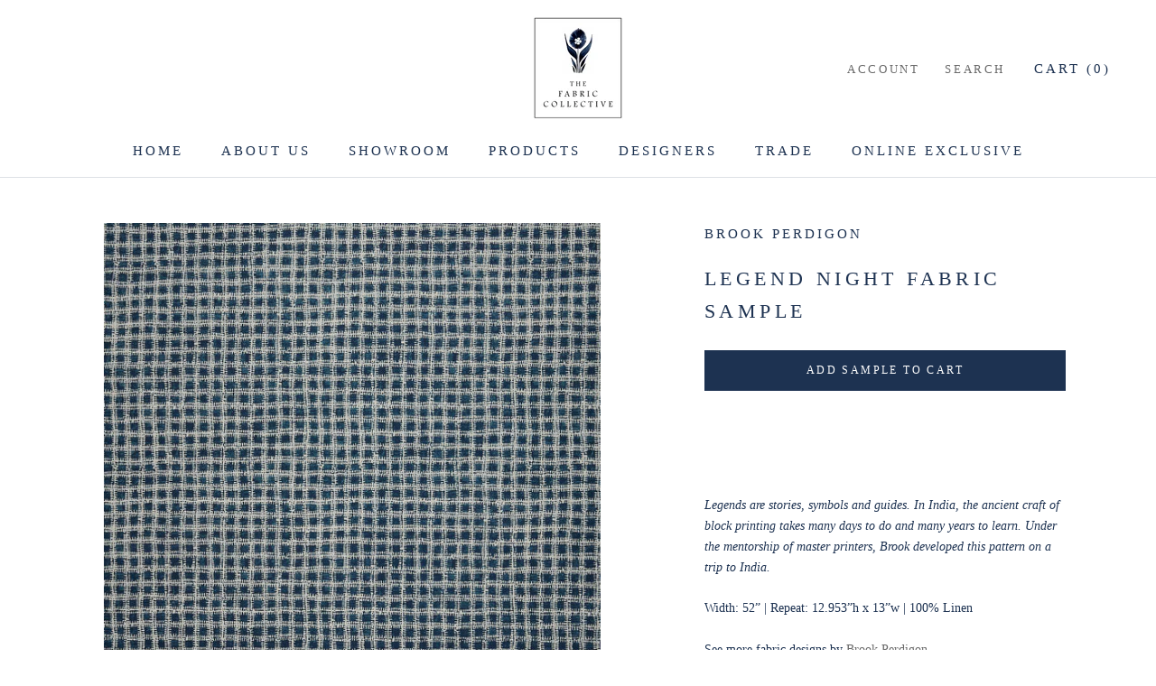

--- FILE ---
content_type: text/html; charset=utf-8
request_url: https://www.thefabriccollective.com/products/legend-night
body_size: 21041
content:
<!doctype html>

<html class="no-js" lang="en">
  <head>
    <meta charset="utf-8"> 
    <meta http-equiv="X-UA-Compatible" content="IE=edge,chrome=1">
    <meta name="viewport" content="width=device-width, initial-scale=1.0, height=device-height, minimum-scale=1.0, maximum-scale=1.0">
    <meta name="theme-color" content="">

    <title>
      Legend Night Fabric Sample &ndash; The Fabric Collective
    </title><meta name="description" content="    Legends are stories, symbols and guides. In India, the ancient craft of block printing takes many days to do and many years to learn. Under the mentorship of master printers, Brook developed this pattern on a trip to India. Width: 52” | Repeat: 12.953”h x 13”w | 100% Linen See more fabric designs by Brook Perdigon"><link rel="canonical" href="https://www.thefabriccollective.com/products/legend-night"><meta property="og:type" content="product">
  <meta property="og:title" content="Legend Night Fabric Sample"><meta property="og:image" content="http://www.thefabriccollective.com/cdn/shop/products/Brook-Perdigon-LEGEND-Night-linen-fabric-design.jpg?v=1602258914">
    <meta property="og:image:secure_url" content="https://www.thefabriccollective.com/cdn/shop/products/Brook-Perdigon-LEGEND-Night-linen-fabric-design.jpg?v=1602258914">
    <meta property="og:image:width" content="1536">
    <meta property="og:image:height" content="1536"><meta property="product:price:amount" content="0.00">
  <meta property="product:price:currency" content="GBP"><meta property="og:description" content="    Legends are stories, symbols and guides. In India, the ancient craft of block printing takes many days to do and many years to learn. Under the mentorship of master printers, Brook developed this pattern on a trip to India. Width: 52” | Repeat: 12.953”h x 13”w | 100% Linen See more fabric designs by Brook Perdigon"><meta property="og:url" content="https://www.thefabriccollective.com/products/legend-night">
<meta property="og:site_name" content="The Fabric Collective"><meta name="twitter:card" content="summary"><meta name="twitter:title" content="Legend Night Fabric Sample">
  <meta name="twitter:description" content=" 
 
Legends are stories, symbols and guides. In India, the ancient craft of block printing takes many days to do and many years to learn. Under the mentorship of master printers, Brook developed this pattern on a trip to India.
Width: 52” | Repeat: 12.953”h x 13”w | 100% Linen

See more fabric designs by Brook Perdigon">
  <meta name="twitter:image" content="https://www.thefabriccollective.com/cdn/shop/products/Brook-Perdigon-LEGEND-Night-linen-fabric-design_600x600_crop_center.jpg?v=1602258914">
    <style>
  
  

  
  
  

  :root {
    --heading-font-family : "Times New Roman", Times, serif;
    --heading-font-weight : 400;
    --heading-font-style  : normal;

    --text-font-family : "Times New Roman", Times, serif;
    --text-font-weight : 400;
    --text-font-style  : normal;

    --base-text-font-size   : 14px;
    --default-text-font-size: 14px;--background          : #ffffff;
    --background-rgb      : 255, 255, 255;
    --light-background    : #ffffff;
    --light-background-rgb: 255, 255, 255;
    --heading-color       : #1d3251;
    --text-color          : #1d3251;
    --text-color-rgb      : 29, 50, 81;
    --text-color-light    : #6a6a6a;
    --text-color-light-rgb: 106, 106, 106;
    --link-color          : #6a6a6a;
    --link-color-rgb      : 106, 106, 106;
    --border-color        : #dde0e5;
    --border-color-rgb    : 221, 224, 229;

    --button-background    : #1d3251;
    --button-background-rgb: 29, 50, 81;
    --button-text-color    : #ffffff;

    --header-background       : #ffffff;
    --header-heading-color    : #1d3251;
    --header-light-text-color : #6a6a6a;
    --header-border-color     : #dde0e5;

    --footer-background    : #ffffff;
    --footer-text-color    : #6a6a6a;
    --footer-heading-color : #1c1b1b;
    --footer-border-color  : #e9e9e9;

    --navigation-background      : #1d3251;
    --navigation-background-rgb  : 29, 50, 81;
    --navigation-text-color      : #ffffff;
    --navigation-text-color-light: rgba(255, 255, 255, 0.5);
    --navigation-border-color    : rgba(255, 255, 255, 0.25);

    --newsletter-popup-background     : #1d3251;
    --newsletter-popup-text-color     : #ffffff;
    --newsletter-popup-text-color-rgb : 255, 255, 255;

    --secondary-elements-background       : #1d3251;
    --secondary-elements-background-rgb   : 29, 50, 81;
    --secondary-elements-text-color       : #ffffff;
    --secondary-elements-text-color-light : rgba(255, 255, 255, 0.5);
    --secondary-elements-border-color     : rgba(255, 255, 255, 0.25);

    --product-sale-price-color    : #f94c43;
    --product-sale-price-color-rgb: 249, 76, 67;

    /* Products */

    --horizontal-spacing-four-products-per-row: 60px;
        --horizontal-spacing-two-products-per-row : 60px;

    --vertical-spacing-four-products-per-row: 60px;
        --vertical-spacing-two-products-per-row : 75px;

    /* Animation */
    --drawer-transition-timing: cubic-bezier(0.645, 0.045, 0.355, 1);
    --header-base-height: 80px; /* We set a default for browsers that do not support CSS variables */

    /* Cursors */
    --cursor-zoom-in-svg    : url(//www.thefabriccollective.com/cdn/shop/t/4/assets/cursor-zoom-in.svg?v=9027111219169060431604323102);
    --cursor-zoom-in-2x-svg : url(//www.thefabriccollective.com/cdn/shop/t/4/assets/cursor-zoom-in-2x.svg?v=83566501140548261281604323102);
  }
</style>

<script>
  // IE11 does not have support for CSS variables, so we have to polyfill them
  if (!(((window || {}).CSS || {}).supports && window.CSS.supports('(--a: 0)'))) {
    const script = document.createElement('script');
    script.type = 'text/javascript';
    script.src = 'https://cdn.jsdelivr.net/npm/css-vars-ponyfill@2';
    script.onload = function() {
      cssVars({});
    };

    document.getElementsByTagName('head')[0].appendChild(script);
  }
</script>
    
    <!-- Google Tag Manager -->
<script>(function(w,d,s,l,i){w[l]=w[l]||[];w[l].push({'gtm.start':
new Date().getTime(),event:'gtm.js'});var f=d.getElementsByTagName(s)[0],
j=d.createElement(s),dl=l!='dataLayer'?'&l='+l:'';j.async=true;j.src=
'https://www.googletagmanager.com/gtm.js?id='+i+dl;f.parentNode.insertBefore(j,f);
})(window,document,'script','dataLayer','GTM-KVQP8W2');</script>
<!-- End Google Tag Manager -->

    <script>window.performance && window.performance.mark && window.performance.mark('shopify.content_for_header.start');</script><meta id="shopify-digital-wallet" name="shopify-digital-wallet" content="/42881777824/digital_wallets/dialog">
<meta name="shopify-checkout-api-token" content="1e69c3917ca70071be4f009069fc3b6d">
<link rel="alternate" type="application/json+oembed" href="https://www.thefabriccollective.com/products/legend-night.oembed">
<script async="async" src="/checkouts/internal/preloads.js?locale=en-GB"></script>
<link rel="preconnect" href="https://shop.app" crossorigin="anonymous">
<script async="async" src="https://shop.app/checkouts/internal/preloads.js?locale=en-GB&shop_id=42881777824" crossorigin="anonymous"></script>
<script id="shopify-features" type="application/json">{"accessToken":"1e69c3917ca70071be4f009069fc3b6d","betas":["rich-media-storefront-analytics"],"domain":"www.thefabriccollective.com","predictiveSearch":true,"shopId":42881777824,"locale":"en"}</script>
<script>var Shopify = Shopify || {};
Shopify.shop = "the-fabric-collective.myshopify.com";
Shopify.locale = "en";
Shopify.currency = {"active":"GBP","rate":"1.0"};
Shopify.country = "GB";
Shopify.theme = {"name":"The Fabric Collective","id":115113197728,"schema_name":"Prestige","schema_version":"4.9.11","theme_store_id":855,"role":"main"};
Shopify.theme.handle = "null";
Shopify.theme.style = {"id":null,"handle":null};
Shopify.cdnHost = "www.thefabriccollective.com/cdn";
Shopify.routes = Shopify.routes || {};
Shopify.routes.root = "/";</script>
<script type="module">!function(o){(o.Shopify=o.Shopify||{}).modules=!0}(window);</script>
<script>!function(o){function n(){var o=[];function n(){o.push(Array.prototype.slice.apply(arguments))}return n.q=o,n}var t=o.Shopify=o.Shopify||{};t.loadFeatures=n(),t.autoloadFeatures=n()}(window);</script>
<script>
  window.ShopifyPay = window.ShopifyPay || {};
  window.ShopifyPay.apiHost = "shop.app\/pay";
  window.ShopifyPay.redirectState = null;
</script>
<script id="shop-js-analytics" type="application/json">{"pageType":"product"}</script>
<script defer="defer" async type="module" src="//www.thefabriccollective.com/cdn/shopifycloud/shop-js/modules/v2/client.init-shop-cart-sync_BT-GjEfc.en.esm.js"></script>
<script defer="defer" async type="module" src="//www.thefabriccollective.com/cdn/shopifycloud/shop-js/modules/v2/chunk.common_D58fp_Oc.esm.js"></script>
<script defer="defer" async type="module" src="//www.thefabriccollective.com/cdn/shopifycloud/shop-js/modules/v2/chunk.modal_xMitdFEc.esm.js"></script>
<script type="module">
  await import("//www.thefabriccollective.com/cdn/shopifycloud/shop-js/modules/v2/client.init-shop-cart-sync_BT-GjEfc.en.esm.js");
await import("//www.thefabriccollective.com/cdn/shopifycloud/shop-js/modules/v2/chunk.common_D58fp_Oc.esm.js");
await import("//www.thefabriccollective.com/cdn/shopifycloud/shop-js/modules/v2/chunk.modal_xMitdFEc.esm.js");

  window.Shopify.SignInWithShop?.initShopCartSync?.({"fedCMEnabled":true,"windoidEnabled":true});

</script>
<script>
  window.Shopify = window.Shopify || {};
  if (!window.Shopify.featureAssets) window.Shopify.featureAssets = {};
  window.Shopify.featureAssets['shop-js'] = {"shop-cart-sync":["modules/v2/client.shop-cart-sync_DZOKe7Ll.en.esm.js","modules/v2/chunk.common_D58fp_Oc.esm.js","modules/v2/chunk.modal_xMitdFEc.esm.js"],"init-fed-cm":["modules/v2/client.init-fed-cm_B6oLuCjv.en.esm.js","modules/v2/chunk.common_D58fp_Oc.esm.js","modules/v2/chunk.modal_xMitdFEc.esm.js"],"shop-cash-offers":["modules/v2/client.shop-cash-offers_D2sdYoxE.en.esm.js","modules/v2/chunk.common_D58fp_Oc.esm.js","modules/v2/chunk.modal_xMitdFEc.esm.js"],"shop-login-button":["modules/v2/client.shop-login-button_QeVjl5Y3.en.esm.js","modules/v2/chunk.common_D58fp_Oc.esm.js","modules/v2/chunk.modal_xMitdFEc.esm.js"],"pay-button":["modules/v2/client.pay-button_DXTOsIq6.en.esm.js","modules/v2/chunk.common_D58fp_Oc.esm.js","modules/v2/chunk.modal_xMitdFEc.esm.js"],"shop-button":["modules/v2/client.shop-button_DQZHx9pm.en.esm.js","modules/v2/chunk.common_D58fp_Oc.esm.js","modules/v2/chunk.modal_xMitdFEc.esm.js"],"avatar":["modules/v2/client.avatar_BTnouDA3.en.esm.js"],"init-windoid":["modules/v2/client.init-windoid_CR1B-cfM.en.esm.js","modules/v2/chunk.common_D58fp_Oc.esm.js","modules/v2/chunk.modal_xMitdFEc.esm.js"],"init-shop-for-new-customer-accounts":["modules/v2/client.init-shop-for-new-customer-accounts_C_vY_xzh.en.esm.js","modules/v2/client.shop-login-button_QeVjl5Y3.en.esm.js","modules/v2/chunk.common_D58fp_Oc.esm.js","modules/v2/chunk.modal_xMitdFEc.esm.js"],"init-shop-email-lookup-coordinator":["modules/v2/client.init-shop-email-lookup-coordinator_BI7n9ZSv.en.esm.js","modules/v2/chunk.common_D58fp_Oc.esm.js","modules/v2/chunk.modal_xMitdFEc.esm.js"],"init-shop-cart-sync":["modules/v2/client.init-shop-cart-sync_BT-GjEfc.en.esm.js","modules/v2/chunk.common_D58fp_Oc.esm.js","modules/v2/chunk.modal_xMitdFEc.esm.js"],"shop-toast-manager":["modules/v2/client.shop-toast-manager_DiYdP3xc.en.esm.js","modules/v2/chunk.common_D58fp_Oc.esm.js","modules/v2/chunk.modal_xMitdFEc.esm.js"],"init-customer-accounts":["modules/v2/client.init-customer-accounts_D9ZNqS-Q.en.esm.js","modules/v2/client.shop-login-button_QeVjl5Y3.en.esm.js","modules/v2/chunk.common_D58fp_Oc.esm.js","modules/v2/chunk.modal_xMitdFEc.esm.js"],"init-customer-accounts-sign-up":["modules/v2/client.init-customer-accounts-sign-up_iGw4briv.en.esm.js","modules/v2/client.shop-login-button_QeVjl5Y3.en.esm.js","modules/v2/chunk.common_D58fp_Oc.esm.js","modules/v2/chunk.modal_xMitdFEc.esm.js"],"shop-follow-button":["modules/v2/client.shop-follow-button_CqMgW2wH.en.esm.js","modules/v2/chunk.common_D58fp_Oc.esm.js","modules/v2/chunk.modal_xMitdFEc.esm.js"],"checkout-modal":["modules/v2/client.checkout-modal_xHeaAweL.en.esm.js","modules/v2/chunk.common_D58fp_Oc.esm.js","modules/v2/chunk.modal_xMitdFEc.esm.js"],"shop-login":["modules/v2/client.shop-login_D91U-Q7h.en.esm.js","modules/v2/chunk.common_D58fp_Oc.esm.js","modules/v2/chunk.modal_xMitdFEc.esm.js"],"lead-capture":["modules/v2/client.lead-capture_BJmE1dJe.en.esm.js","modules/v2/chunk.common_D58fp_Oc.esm.js","modules/v2/chunk.modal_xMitdFEc.esm.js"],"payment-terms":["modules/v2/client.payment-terms_Ci9AEqFq.en.esm.js","modules/v2/chunk.common_D58fp_Oc.esm.js","modules/v2/chunk.modal_xMitdFEc.esm.js"]};
</script>
<script id="__st">var __st={"a":42881777824,"offset":0,"reqid":"887a25a2-3d66-43f9-844e-f038d9427fa6-1769102866","pageurl":"www.thefabriccollective.com\/products\/legend-night","u":"c47178005bdf","p":"product","rtyp":"product","rid":5460640923808};</script>
<script>window.ShopifyPaypalV4VisibilityTracking = true;</script>
<script id="captcha-bootstrap">!function(){'use strict';const t='contact',e='account',n='new_comment',o=[[t,t],['blogs',n],['comments',n],[t,'customer']],c=[[e,'customer_login'],[e,'guest_login'],[e,'recover_customer_password'],[e,'create_customer']],r=t=>t.map((([t,e])=>`form[action*='/${t}']:not([data-nocaptcha='true']) input[name='form_type'][value='${e}']`)).join(','),a=t=>()=>t?[...document.querySelectorAll(t)].map((t=>t.form)):[];function s(){const t=[...o],e=r(t);return a(e)}const i='password',u='form_key',d=['recaptcha-v3-token','g-recaptcha-response','h-captcha-response',i],f=()=>{try{return window.sessionStorage}catch{return}},m='__shopify_v',_=t=>t.elements[u];function p(t,e,n=!1){try{const o=window.sessionStorage,c=JSON.parse(o.getItem(e)),{data:r}=function(t){const{data:e,action:n}=t;return t[m]||n?{data:e,action:n}:{data:t,action:n}}(c);for(const[e,n]of Object.entries(r))t.elements[e]&&(t.elements[e].value=n);n&&o.removeItem(e)}catch(o){console.error('form repopulation failed',{error:o})}}const l='form_type',E='cptcha';function T(t){t.dataset[E]=!0}const w=window,h=w.document,L='Shopify',v='ce_forms',y='captcha';let A=!1;((t,e)=>{const n=(g='f06e6c50-85a8-45c8-87d0-21a2b65856fe',I='https://cdn.shopify.com/shopifycloud/storefront-forms-hcaptcha/ce_storefront_forms_captcha_hcaptcha.v1.5.2.iife.js',D={infoText:'Protected by hCaptcha',privacyText:'Privacy',termsText:'Terms'},(t,e,n)=>{const o=w[L][v],c=o.bindForm;if(c)return c(t,g,e,D).then(n);var r;o.q.push([[t,g,e,D],n]),r=I,A||(h.body.append(Object.assign(h.createElement('script'),{id:'captcha-provider',async:!0,src:r})),A=!0)});var g,I,D;w[L]=w[L]||{},w[L][v]=w[L][v]||{},w[L][v].q=[],w[L][y]=w[L][y]||{},w[L][y].protect=function(t,e){n(t,void 0,e),T(t)},Object.freeze(w[L][y]),function(t,e,n,w,h,L){const[v,y,A,g]=function(t,e,n){const i=e?o:[],u=t?c:[],d=[...i,...u],f=r(d),m=r(i),_=r(d.filter((([t,e])=>n.includes(e))));return[a(f),a(m),a(_),s()]}(w,h,L),I=t=>{const e=t.target;return e instanceof HTMLFormElement?e:e&&e.form},D=t=>v().includes(t);t.addEventListener('submit',(t=>{const e=I(t);if(!e)return;const n=D(e)&&!e.dataset.hcaptchaBound&&!e.dataset.recaptchaBound,o=_(e),c=g().includes(e)&&(!o||!o.value);(n||c)&&t.preventDefault(),c&&!n&&(function(t){try{if(!f())return;!function(t){const e=f();if(!e)return;const n=_(t);if(!n)return;const o=n.value;o&&e.removeItem(o)}(t);const e=Array.from(Array(32),(()=>Math.random().toString(36)[2])).join('');!function(t,e){_(t)||t.append(Object.assign(document.createElement('input'),{type:'hidden',name:u})),t.elements[u].value=e}(t,e),function(t,e){const n=f();if(!n)return;const o=[...t.querySelectorAll(`input[type='${i}']`)].map((({name:t})=>t)),c=[...d,...o],r={};for(const[a,s]of new FormData(t).entries())c.includes(a)||(r[a]=s);n.setItem(e,JSON.stringify({[m]:1,action:t.action,data:r}))}(t,e)}catch(e){console.error('failed to persist form',e)}}(e),e.submit())}));const S=(t,e)=>{t&&!t.dataset[E]&&(n(t,e.some((e=>e===t))),T(t))};for(const o of['focusin','change'])t.addEventListener(o,(t=>{const e=I(t);D(e)&&S(e,y())}));const B=e.get('form_key'),M=e.get(l),P=B&&M;t.addEventListener('DOMContentLoaded',(()=>{const t=y();if(P)for(const e of t)e.elements[l].value===M&&p(e,B);[...new Set([...A(),...v().filter((t=>'true'===t.dataset.shopifyCaptcha))])].forEach((e=>S(e,t)))}))}(h,new URLSearchParams(w.location.search),n,t,e,['guest_login'])})(!0,!0)}();</script>
<script integrity="sha256-4kQ18oKyAcykRKYeNunJcIwy7WH5gtpwJnB7kiuLZ1E=" data-source-attribution="shopify.loadfeatures" defer="defer" src="//www.thefabriccollective.com/cdn/shopifycloud/storefront/assets/storefront/load_feature-a0a9edcb.js" crossorigin="anonymous"></script>
<script crossorigin="anonymous" defer="defer" src="//www.thefabriccollective.com/cdn/shopifycloud/storefront/assets/shopify_pay/storefront-65b4c6d7.js?v=20250812"></script>
<script data-source-attribution="shopify.dynamic_checkout.dynamic.init">var Shopify=Shopify||{};Shopify.PaymentButton=Shopify.PaymentButton||{isStorefrontPortableWallets:!0,init:function(){window.Shopify.PaymentButton.init=function(){};var t=document.createElement("script");t.src="https://www.thefabriccollective.com/cdn/shopifycloud/portable-wallets/latest/portable-wallets.en.js",t.type="module",document.head.appendChild(t)}};
</script>
<script data-source-attribution="shopify.dynamic_checkout.buyer_consent">
  function portableWalletsHideBuyerConsent(e){var t=document.getElementById("shopify-buyer-consent"),n=document.getElementById("shopify-subscription-policy-button");t&&n&&(t.classList.add("hidden"),t.setAttribute("aria-hidden","true"),n.removeEventListener("click",e))}function portableWalletsShowBuyerConsent(e){var t=document.getElementById("shopify-buyer-consent"),n=document.getElementById("shopify-subscription-policy-button");t&&n&&(t.classList.remove("hidden"),t.removeAttribute("aria-hidden"),n.addEventListener("click",e))}window.Shopify?.PaymentButton&&(window.Shopify.PaymentButton.hideBuyerConsent=portableWalletsHideBuyerConsent,window.Shopify.PaymentButton.showBuyerConsent=portableWalletsShowBuyerConsent);
</script>
<script data-source-attribution="shopify.dynamic_checkout.cart.bootstrap">document.addEventListener("DOMContentLoaded",(function(){function t(){return document.querySelector("shopify-accelerated-checkout-cart, shopify-accelerated-checkout")}if(t())Shopify.PaymentButton.init();else{new MutationObserver((function(e,n){t()&&(Shopify.PaymentButton.init(),n.disconnect())})).observe(document.body,{childList:!0,subtree:!0})}}));
</script>
<link id="shopify-accelerated-checkout-styles" rel="stylesheet" media="screen" href="https://www.thefabriccollective.com/cdn/shopifycloud/portable-wallets/latest/accelerated-checkout-backwards-compat.css" crossorigin="anonymous">
<style id="shopify-accelerated-checkout-cart">
        #shopify-buyer-consent {
  margin-top: 1em;
  display: inline-block;
  width: 100%;
}

#shopify-buyer-consent.hidden {
  display: none;
}

#shopify-subscription-policy-button {
  background: none;
  border: none;
  padding: 0;
  text-decoration: underline;
  font-size: inherit;
  cursor: pointer;
}

#shopify-subscription-policy-button::before {
  box-shadow: none;
}

      </style>

<script>window.performance && window.performance.mark && window.performance.mark('shopify.content_for_header.end');</script>

    <link rel="stylesheet" href="//www.thefabriccollective.com/cdn/shop/t/4/assets/theme.css?v=147633706242044015761756913363">

    <script>// This allows to expose several variables to the global scope, to be used in scripts
      window.theme = {
        pageType: "product",
        moneyFormat: "£{{amount}}",
        moneyWithCurrencyFormat: "£{{amount}} GBP",
        productImageSize: "square",
        searchMode: "product,article",
        showPageTransition: true,
        showElementStaggering: true,
        showImageZooming: true
      };

      window.routes = {
        rootUrl: "\/",
        cartUrl: "\/cart",
        cartAddUrl: "\/cart\/add",
        cartChangeUrl: "\/cart\/change",
        searchUrl: "\/search",
        productRecommendationsUrl: "\/recommendations\/products"
      };

      window.languages = {
        cartAddNote: "Add Order Note",
        cartEditNote: "Edit Order Note",
        productImageLoadingError: "This image could not be loaded. Please try to reload the page.",
        productFormAddToCart: "Add sample to cart",
        productFormUnavailable: "Unavailable",
        productFormSoldOut: "Sold Out",
        shippingEstimatorOneResult: "1 option available:",
        shippingEstimatorMoreResults: "{{count}} options available:",
        shippingEstimatorNoResults: "No shipping could be found"
      };

      window.lazySizesConfig = {
        loadHidden: false,
        hFac: 0.5,
        expFactor: 2,
        ricTimeout: 150,
        lazyClass: 'Image--lazyLoad',
        loadingClass: 'Image--lazyLoading',
        loadedClass: 'Image--lazyLoaded'
      };

      document.documentElement.className = document.documentElement.className.replace('no-js', 'js');
      document.documentElement.style.setProperty('--window-height', window.innerHeight + 'px');

      // We do a quick detection of some features (we could use Modernizr but for so little...)
      (function() {
        document.documentElement.className += ((window.CSS && window.CSS.supports('(position: sticky) or (position: -webkit-sticky)')) ? ' supports-sticky' : ' no-supports-sticky');
        document.documentElement.className += (window.matchMedia('(-moz-touch-enabled: 1), (hover: none)')).matches ? ' no-supports-hover' : ' supports-hover';
      }());
    </script>

    <script src="//www.thefabriccollective.com/cdn/shop/t/4/assets/lazysizes.min.js?v=174358363404432586981604308805" async></script><script src="https://polyfill-fastly.net/v3/polyfill.min.js?unknown=polyfill&features=fetch,Element.prototype.closest,Element.prototype.remove,Element.prototype.classList,Array.prototype.includes,Array.prototype.fill,Object.assign,CustomEvent,IntersectionObserver,IntersectionObserverEntry,URL" defer></script>
    <script src="//www.thefabriccollective.com/cdn/shop/t/4/assets/libs.min.js?v=26178543184394469741604308804" defer></script>
    <script src="//www.thefabriccollective.com/cdn/shop/t/4/assets/theme.min.js?v=173031011232028520471604308807" defer></script>
    <script src="//www.thefabriccollective.com/cdn/shop/t/4/assets/custom.js?v=183944157590872491501604308806" defer></script>

    <script>
      (function () {
        window.onpageshow = function() {
          if (window.theme.showPageTransition) {
            var pageTransition = document.querySelector('.PageTransition');

            if (pageTransition) {
              pageTransition.style.visibility = 'visible';
              pageTransition.style.opacity = '0';
            }
          }

          // When the page is loaded from the cache, we have to reload the cart content
          document.documentElement.dispatchEvent(new CustomEvent('cart:refresh', {
            bubbles: true
          }));
        };
      })();
    </script>

    
  <script type="application/ld+json">
  {
    "@context": "http://schema.org",
    "@type": "Product",
    "offers": [{
          "@type": "Offer",
          "name": "Default Title",
          "availability":"https://schema.org/InStock",
          "price": 0.0,
          "priceCurrency": "GBP",
          "priceValidUntil": "2026-02-01","url": "/products/legend-night?variant=35440279716000"
        }
],
    "brand": {
      "name": "Brook Perdigon"
    },
    "name": "Legend Night Fabric Sample",
    "description": " \n \nLegends are stories, symbols and guides. In India, the ancient craft of block printing takes many days to do and many years to learn. Under the mentorship of master printers, Brook developed this pattern on a trip to India.\nWidth: 52” | Repeat: 12.953”h x 13”w | 100% Linen\n\nSee more fabric designs by Brook Perdigon",
    "category": "Fabrics",
    "url": "/products/legend-night",
    "sku": null,
    "image": {
      "@type": "ImageObject",
      "url": "https://www.thefabriccollective.com/cdn/shop/products/Brook-Perdigon-LEGEND-Night-linen-fabric-design_1024x.jpg?v=1602258914",
      "image": "https://www.thefabriccollective.com/cdn/shop/products/Brook-Perdigon-LEGEND-Night-linen-fabric-design_1024x.jpg?v=1602258914",
      "name": "Legend Night Fabric Sample",
      "width": "1024",
      "height": "1024"
    }
  }
  </script>



  <script type="application/ld+json">
  {
    "@context": "http://schema.org",
    "@type": "BreadcrumbList",
  "itemListElement": [{
      "@type": "ListItem",
      "position": 1,
      "name": "Translation missing: en.general.breadcrumb.home",
      "item": "https://www.thefabriccollective.com"
    },{
          "@type": "ListItem",
          "position": 2,
          "name": "Legend Night Fabric Sample",
          "item": "https://www.thefabriccollective.com/products/legend-night"
        }]
  }
  </script>

  <link href="https://cdn.shopify.com/extensions/019bb6a5-4a9f-7225-a75a-dc39472f86dc/madgic-checkout-validation-261/assets/orichi-limit-purchase.css" rel="stylesheet" type="text/css" media="all">
<link href="https://monorail-edge.shopifysvc.com" rel="dns-prefetch">
<script>(function(){if ("sendBeacon" in navigator && "performance" in window) {try {var session_token_from_headers = performance.getEntriesByType('navigation')[0].serverTiming.find(x => x.name == '_s').description;} catch {var session_token_from_headers = undefined;}var session_cookie_matches = document.cookie.match(/_shopify_s=([^;]*)/);var session_token_from_cookie = session_cookie_matches && session_cookie_matches.length === 2 ? session_cookie_matches[1] : "";var session_token = session_token_from_headers || session_token_from_cookie || "";function handle_abandonment_event(e) {var entries = performance.getEntries().filter(function(entry) {return /monorail-edge.shopifysvc.com/.test(entry.name);});if (!window.abandonment_tracked && entries.length === 0) {window.abandonment_tracked = true;var currentMs = Date.now();var navigation_start = performance.timing.navigationStart;var payload = {shop_id: 42881777824,url: window.location.href,navigation_start,duration: currentMs - navigation_start,session_token,page_type: "product"};window.navigator.sendBeacon("https://monorail-edge.shopifysvc.com/v1/produce", JSON.stringify({schema_id: "online_store_buyer_site_abandonment/1.1",payload: payload,metadata: {event_created_at_ms: currentMs,event_sent_at_ms: currentMs}}));}}window.addEventListener('pagehide', handle_abandonment_event);}}());</script>
<script id="web-pixels-manager-setup">(function e(e,d,r,n,o){if(void 0===o&&(o={}),!Boolean(null===(a=null===(i=window.Shopify)||void 0===i?void 0:i.analytics)||void 0===a?void 0:a.replayQueue)){var i,a;window.Shopify=window.Shopify||{};var t=window.Shopify;t.analytics=t.analytics||{};var s=t.analytics;s.replayQueue=[],s.publish=function(e,d,r){return s.replayQueue.push([e,d,r]),!0};try{self.performance.mark("wpm:start")}catch(e){}var l=function(){var e={modern:/Edge?\/(1{2}[4-9]|1[2-9]\d|[2-9]\d{2}|\d{4,})\.\d+(\.\d+|)|Firefox\/(1{2}[4-9]|1[2-9]\d|[2-9]\d{2}|\d{4,})\.\d+(\.\d+|)|Chrom(ium|e)\/(9{2}|\d{3,})\.\d+(\.\d+|)|(Maci|X1{2}).+ Version\/(15\.\d+|(1[6-9]|[2-9]\d|\d{3,})\.\d+)([,.]\d+|)( \(\w+\)|)( Mobile\/\w+|) Safari\/|Chrome.+OPR\/(9{2}|\d{3,})\.\d+\.\d+|(CPU[ +]OS|iPhone[ +]OS|CPU[ +]iPhone|CPU IPhone OS|CPU iPad OS)[ +]+(15[._]\d+|(1[6-9]|[2-9]\d|\d{3,})[._]\d+)([._]\d+|)|Android:?[ /-](13[3-9]|1[4-9]\d|[2-9]\d{2}|\d{4,})(\.\d+|)(\.\d+|)|Android.+Firefox\/(13[5-9]|1[4-9]\d|[2-9]\d{2}|\d{4,})\.\d+(\.\d+|)|Android.+Chrom(ium|e)\/(13[3-9]|1[4-9]\d|[2-9]\d{2}|\d{4,})\.\d+(\.\d+|)|SamsungBrowser\/([2-9]\d|\d{3,})\.\d+/,legacy:/Edge?\/(1[6-9]|[2-9]\d|\d{3,})\.\d+(\.\d+|)|Firefox\/(5[4-9]|[6-9]\d|\d{3,})\.\d+(\.\d+|)|Chrom(ium|e)\/(5[1-9]|[6-9]\d|\d{3,})\.\d+(\.\d+|)([\d.]+$|.*Safari\/(?![\d.]+ Edge\/[\d.]+$))|(Maci|X1{2}).+ Version\/(10\.\d+|(1[1-9]|[2-9]\d|\d{3,})\.\d+)([,.]\d+|)( \(\w+\)|)( Mobile\/\w+|) Safari\/|Chrome.+OPR\/(3[89]|[4-9]\d|\d{3,})\.\d+\.\d+|(CPU[ +]OS|iPhone[ +]OS|CPU[ +]iPhone|CPU IPhone OS|CPU iPad OS)[ +]+(10[._]\d+|(1[1-9]|[2-9]\d|\d{3,})[._]\d+)([._]\d+|)|Android:?[ /-](13[3-9]|1[4-9]\d|[2-9]\d{2}|\d{4,})(\.\d+|)(\.\d+|)|Mobile Safari.+OPR\/([89]\d|\d{3,})\.\d+\.\d+|Android.+Firefox\/(13[5-9]|1[4-9]\d|[2-9]\d{2}|\d{4,})\.\d+(\.\d+|)|Android.+Chrom(ium|e)\/(13[3-9]|1[4-9]\d|[2-9]\d{2}|\d{4,})\.\d+(\.\d+|)|Android.+(UC? ?Browser|UCWEB|U3)[ /]?(15\.([5-9]|\d{2,})|(1[6-9]|[2-9]\d|\d{3,})\.\d+)\.\d+|SamsungBrowser\/(5\.\d+|([6-9]|\d{2,})\.\d+)|Android.+MQ{2}Browser\/(14(\.(9|\d{2,})|)|(1[5-9]|[2-9]\d|\d{3,})(\.\d+|))(\.\d+|)|K[Aa][Ii]OS\/(3\.\d+|([4-9]|\d{2,})\.\d+)(\.\d+|)/},d=e.modern,r=e.legacy,n=navigator.userAgent;return n.match(d)?"modern":n.match(r)?"legacy":"unknown"}(),u="modern"===l?"modern":"legacy",c=(null!=n?n:{modern:"",legacy:""})[u],f=function(e){return[e.baseUrl,"/wpm","/b",e.hashVersion,"modern"===e.buildTarget?"m":"l",".js"].join("")}({baseUrl:d,hashVersion:r,buildTarget:u}),m=function(e){var d=e.version,r=e.bundleTarget,n=e.surface,o=e.pageUrl,i=e.monorailEndpoint;return{emit:function(e){var a=e.status,t=e.errorMsg,s=(new Date).getTime(),l=JSON.stringify({metadata:{event_sent_at_ms:s},events:[{schema_id:"web_pixels_manager_load/3.1",payload:{version:d,bundle_target:r,page_url:o,status:a,surface:n,error_msg:t},metadata:{event_created_at_ms:s}}]});if(!i)return console&&console.warn&&console.warn("[Web Pixels Manager] No Monorail endpoint provided, skipping logging."),!1;try{return self.navigator.sendBeacon.bind(self.navigator)(i,l)}catch(e){}var u=new XMLHttpRequest;try{return u.open("POST",i,!0),u.setRequestHeader("Content-Type","text/plain"),u.send(l),!0}catch(e){return console&&console.warn&&console.warn("[Web Pixels Manager] Got an unhandled error while logging to Monorail."),!1}}}}({version:r,bundleTarget:l,surface:e.surface,pageUrl:self.location.href,monorailEndpoint:e.monorailEndpoint});try{o.browserTarget=l,function(e){var d=e.src,r=e.async,n=void 0===r||r,o=e.onload,i=e.onerror,a=e.sri,t=e.scriptDataAttributes,s=void 0===t?{}:t,l=document.createElement("script"),u=document.querySelector("head"),c=document.querySelector("body");if(l.async=n,l.src=d,a&&(l.integrity=a,l.crossOrigin="anonymous"),s)for(var f in s)if(Object.prototype.hasOwnProperty.call(s,f))try{l.dataset[f]=s[f]}catch(e){}if(o&&l.addEventListener("load",o),i&&l.addEventListener("error",i),u)u.appendChild(l);else{if(!c)throw new Error("Did not find a head or body element to append the script");c.appendChild(l)}}({src:f,async:!0,onload:function(){if(!function(){var e,d;return Boolean(null===(d=null===(e=window.Shopify)||void 0===e?void 0:e.analytics)||void 0===d?void 0:d.initialized)}()){var d=window.webPixelsManager.init(e)||void 0;if(d){var r=window.Shopify.analytics;r.replayQueue.forEach((function(e){var r=e[0],n=e[1],o=e[2];d.publishCustomEvent(r,n,o)})),r.replayQueue=[],r.publish=d.publishCustomEvent,r.visitor=d.visitor,r.initialized=!0}}},onerror:function(){return m.emit({status:"failed",errorMsg:"".concat(f," has failed to load")})},sri:function(e){var d=/^sha384-[A-Za-z0-9+/=]+$/;return"string"==typeof e&&d.test(e)}(c)?c:"",scriptDataAttributes:o}),m.emit({status:"loading"})}catch(e){m.emit({status:"failed",errorMsg:(null==e?void 0:e.message)||"Unknown error"})}}})({shopId: 42881777824,storefrontBaseUrl: "https://www.thefabriccollective.com",extensionsBaseUrl: "https://extensions.shopifycdn.com/cdn/shopifycloud/web-pixels-manager",monorailEndpoint: "https://monorail-edge.shopifysvc.com/unstable/produce_batch",surface: "storefront-renderer",enabledBetaFlags: ["2dca8a86"],webPixelsConfigList: [{"id":"154501374","configuration":"{\"pixel_id\":\"635063717209079\",\"pixel_type\":\"facebook_pixel\",\"metaapp_system_user_token\":\"-\"}","eventPayloadVersion":"v1","runtimeContext":"OPEN","scriptVersion":"ca16bc87fe92b6042fbaa3acc2fbdaa6","type":"APP","apiClientId":2329312,"privacyPurposes":["ANALYTICS","MARKETING","SALE_OF_DATA"],"dataSharingAdjustments":{"protectedCustomerApprovalScopes":["read_customer_address","read_customer_email","read_customer_name","read_customer_personal_data","read_customer_phone"]}},{"id":"shopify-app-pixel","configuration":"{}","eventPayloadVersion":"v1","runtimeContext":"STRICT","scriptVersion":"0450","apiClientId":"shopify-pixel","type":"APP","privacyPurposes":["ANALYTICS","MARKETING"]},{"id":"shopify-custom-pixel","eventPayloadVersion":"v1","runtimeContext":"LAX","scriptVersion":"0450","apiClientId":"shopify-pixel","type":"CUSTOM","privacyPurposes":["ANALYTICS","MARKETING"]}],isMerchantRequest: false,initData: {"shop":{"name":"The Fabric Collective","paymentSettings":{"currencyCode":"GBP"},"myshopifyDomain":"the-fabric-collective.myshopify.com","countryCode":"GB","storefrontUrl":"https:\/\/www.thefabriccollective.com"},"customer":null,"cart":null,"checkout":null,"productVariants":[{"price":{"amount":0.0,"currencyCode":"GBP"},"product":{"title":"Legend Night Fabric Sample","vendor":"Brook Perdigon","id":"5460640923808","untranslatedTitle":"Legend Night Fabric Sample","url":"\/products\/legend-night","type":"Fabrics"},"id":"35440279716000","image":{"src":"\/\/www.thefabriccollective.com\/cdn\/shop\/products\/Brook-Perdigon-LEGEND-Night-linen-fabric-design.jpg?v=1602258914"},"sku":null,"title":"Default Title","untranslatedTitle":"Default Title"}],"purchasingCompany":null},},"https://www.thefabriccollective.com/cdn","fcfee988w5aeb613cpc8e4bc33m6693e112",{"modern":"","legacy":""},{"shopId":"42881777824","storefrontBaseUrl":"https:\/\/www.thefabriccollective.com","extensionBaseUrl":"https:\/\/extensions.shopifycdn.com\/cdn\/shopifycloud\/web-pixels-manager","surface":"storefront-renderer","enabledBetaFlags":"[\"2dca8a86\"]","isMerchantRequest":"false","hashVersion":"fcfee988w5aeb613cpc8e4bc33m6693e112","publish":"custom","events":"[[\"page_viewed\",{}],[\"product_viewed\",{\"productVariant\":{\"price\":{\"amount\":0.0,\"currencyCode\":\"GBP\"},\"product\":{\"title\":\"Legend Night Fabric Sample\",\"vendor\":\"Brook Perdigon\",\"id\":\"5460640923808\",\"untranslatedTitle\":\"Legend Night Fabric Sample\",\"url\":\"\/products\/legend-night\",\"type\":\"Fabrics\"},\"id\":\"35440279716000\",\"image\":{\"src\":\"\/\/www.thefabriccollective.com\/cdn\/shop\/products\/Brook-Perdigon-LEGEND-Night-linen-fabric-design.jpg?v=1602258914\"},\"sku\":null,\"title\":\"Default Title\",\"untranslatedTitle\":\"Default Title\"}}]]"});</script><script>
  window.ShopifyAnalytics = window.ShopifyAnalytics || {};
  window.ShopifyAnalytics.meta = window.ShopifyAnalytics.meta || {};
  window.ShopifyAnalytics.meta.currency = 'GBP';
  var meta = {"product":{"id":5460640923808,"gid":"gid:\/\/shopify\/Product\/5460640923808","vendor":"Brook Perdigon","type":"Fabrics","handle":"legend-night","variants":[{"id":35440279716000,"price":0,"name":"Legend Night Fabric Sample","public_title":null,"sku":null}],"remote":false},"page":{"pageType":"product","resourceType":"product","resourceId":5460640923808,"requestId":"887a25a2-3d66-43f9-844e-f038d9427fa6-1769102866"}};
  for (var attr in meta) {
    window.ShopifyAnalytics.meta[attr] = meta[attr];
  }
</script>
<script class="analytics">
  (function () {
    var customDocumentWrite = function(content) {
      var jquery = null;

      if (window.jQuery) {
        jquery = window.jQuery;
      } else if (window.Checkout && window.Checkout.$) {
        jquery = window.Checkout.$;
      }

      if (jquery) {
        jquery('body').append(content);
      }
    };

    var hasLoggedConversion = function(token) {
      if (token) {
        return document.cookie.indexOf('loggedConversion=' + token) !== -1;
      }
      return false;
    }

    var setCookieIfConversion = function(token) {
      if (token) {
        var twoMonthsFromNow = new Date(Date.now());
        twoMonthsFromNow.setMonth(twoMonthsFromNow.getMonth() + 2);

        document.cookie = 'loggedConversion=' + token + '; expires=' + twoMonthsFromNow;
      }
    }

    var trekkie = window.ShopifyAnalytics.lib = window.trekkie = window.trekkie || [];
    if (trekkie.integrations) {
      return;
    }
    trekkie.methods = [
      'identify',
      'page',
      'ready',
      'track',
      'trackForm',
      'trackLink'
    ];
    trekkie.factory = function(method) {
      return function() {
        var args = Array.prototype.slice.call(arguments);
        args.unshift(method);
        trekkie.push(args);
        return trekkie;
      };
    };
    for (var i = 0; i < trekkie.methods.length; i++) {
      var key = trekkie.methods[i];
      trekkie[key] = trekkie.factory(key);
    }
    trekkie.load = function(config) {
      trekkie.config = config || {};
      trekkie.config.initialDocumentCookie = document.cookie;
      var first = document.getElementsByTagName('script')[0];
      var script = document.createElement('script');
      script.type = 'text/javascript';
      script.onerror = function(e) {
        var scriptFallback = document.createElement('script');
        scriptFallback.type = 'text/javascript';
        scriptFallback.onerror = function(error) {
                var Monorail = {
      produce: function produce(monorailDomain, schemaId, payload) {
        var currentMs = new Date().getTime();
        var event = {
          schema_id: schemaId,
          payload: payload,
          metadata: {
            event_created_at_ms: currentMs,
            event_sent_at_ms: currentMs
          }
        };
        return Monorail.sendRequest("https://" + monorailDomain + "/v1/produce", JSON.stringify(event));
      },
      sendRequest: function sendRequest(endpointUrl, payload) {
        // Try the sendBeacon API
        if (window && window.navigator && typeof window.navigator.sendBeacon === 'function' && typeof window.Blob === 'function' && !Monorail.isIos12()) {
          var blobData = new window.Blob([payload], {
            type: 'text/plain'
          });

          if (window.navigator.sendBeacon(endpointUrl, blobData)) {
            return true;
          } // sendBeacon was not successful

        } // XHR beacon

        var xhr = new XMLHttpRequest();

        try {
          xhr.open('POST', endpointUrl);
          xhr.setRequestHeader('Content-Type', 'text/plain');
          xhr.send(payload);
        } catch (e) {
          console.log(e);
        }

        return false;
      },
      isIos12: function isIos12() {
        return window.navigator.userAgent.lastIndexOf('iPhone; CPU iPhone OS 12_') !== -1 || window.navigator.userAgent.lastIndexOf('iPad; CPU OS 12_') !== -1;
      }
    };
    Monorail.produce('monorail-edge.shopifysvc.com',
      'trekkie_storefront_load_errors/1.1',
      {shop_id: 42881777824,
      theme_id: 115113197728,
      app_name: "storefront",
      context_url: window.location.href,
      source_url: "//www.thefabriccollective.com/cdn/s/trekkie.storefront.46a754ac07d08c656eb845cfbf513dd9a18d4ced.min.js"});

        };
        scriptFallback.async = true;
        scriptFallback.src = '//www.thefabriccollective.com/cdn/s/trekkie.storefront.46a754ac07d08c656eb845cfbf513dd9a18d4ced.min.js';
        first.parentNode.insertBefore(scriptFallback, first);
      };
      script.async = true;
      script.src = '//www.thefabriccollective.com/cdn/s/trekkie.storefront.46a754ac07d08c656eb845cfbf513dd9a18d4ced.min.js';
      first.parentNode.insertBefore(script, first);
    };
    trekkie.load(
      {"Trekkie":{"appName":"storefront","development":false,"defaultAttributes":{"shopId":42881777824,"isMerchantRequest":null,"themeId":115113197728,"themeCityHash":"6069444049019374744","contentLanguage":"en","currency":"GBP","eventMetadataId":"45eb8641-8235-427c-a914-0a389b26de8e"},"isServerSideCookieWritingEnabled":true,"monorailRegion":"shop_domain","enabledBetaFlags":["65f19447"]},"Session Attribution":{},"S2S":{"facebookCapiEnabled":false,"source":"trekkie-storefront-renderer","apiClientId":580111}}
    );

    var loaded = false;
    trekkie.ready(function() {
      if (loaded) return;
      loaded = true;

      window.ShopifyAnalytics.lib = window.trekkie;

      var originalDocumentWrite = document.write;
      document.write = customDocumentWrite;
      try { window.ShopifyAnalytics.merchantGoogleAnalytics.call(this); } catch(error) {};
      document.write = originalDocumentWrite;

      window.ShopifyAnalytics.lib.page(null,{"pageType":"product","resourceType":"product","resourceId":5460640923808,"requestId":"887a25a2-3d66-43f9-844e-f038d9427fa6-1769102866","shopifyEmitted":true});

      var match = window.location.pathname.match(/checkouts\/(.+)\/(thank_you|post_purchase)/)
      var token = match? match[1]: undefined;
      if (!hasLoggedConversion(token)) {
        setCookieIfConversion(token);
        window.ShopifyAnalytics.lib.track("Viewed Product",{"currency":"GBP","variantId":35440279716000,"productId":5460640923808,"productGid":"gid:\/\/shopify\/Product\/5460640923808","name":"Legend Night Fabric Sample","price":"0.00","sku":null,"brand":"Brook Perdigon","variant":null,"category":"Fabrics","nonInteraction":true,"remote":false},undefined,undefined,{"shopifyEmitted":true});
      window.ShopifyAnalytics.lib.track("monorail:\/\/trekkie_storefront_viewed_product\/1.1",{"currency":"GBP","variantId":35440279716000,"productId":5460640923808,"productGid":"gid:\/\/shopify\/Product\/5460640923808","name":"Legend Night Fabric Sample","price":"0.00","sku":null,"brand":"Brook Perdigon","variant":null,"category":"Fabrics","nonInteraction":true,"remote":false,"referer":"https:\/\/www.thefabriccollective.com\/products\/legend-night"});
      }
    });


        var eventsListenerScript = document.createElement('script');
        eventsListenerScript.async = true;
        eventsListenerScript.src = "//www.thefabriccollective.com/cdn/shopifycloud/storefront/assets/shop_events_listener-3da45d37.js";
        document.getElementsByTagName('head')[0].appendChild(eventsListenerScript);

})();</script>
<script
  defer
  src="https://www.thefabriccollective.com/cdn/shopifycloud/perf-kit/shopify-perf-kit-3.0.4.min.js"
  data-application="storefront-renderer"
  data-shop-id="42881777824"
  data-render-region="gcp-us-east1"
  data-page-type="product"
  data-theme-instance-id="115113197728"
  data-theme-name="Prestige"
  data-theme-version="4.9.11"
  data-monorail-region="shop_domain"
  data-resource-timing-sampling-rate="10"
  data-shs="true"
  data-shs-beacon="true"
  data-shs-export-with-fetch="true"
  data-shs-logs-sample-rate="1"
  data-shs-beacon-endpoint="https://www.thefabriccollective.com/api/collect"
></script>
</head><body class="prestige--v4 features--heading-large features--heading-uppercase features--show-page-transition features--show-image-zooming features--show-element-staggering  template-product">
    <!-- Google Tag Manager (noscript) -->
    <noscript><iframe src="https://www.googletagmanager.com/ns.html?id=GTM-KVQP8W2"
    height="0" width="0" style="display:none;visibility:hidden"></iframe></noscript>
    <!-- End Google Tag Manager (noscript) -->
    
    <a class="PageSkipLink u-visually-hidden" href="#main">Skip to content</a>
    <span class="LoadingBar"></span>
    <div class="PageOverlay"></div><div class="PageTransition"></div><div id="shopify-section-popup" class="shopify-section"></div>
    <div id="shopify-section-sidebar-menu" class="shopify-section"><section id="sidebar-menu" class="SidebarMenu Drawer Drawer--small Drawer--fromLeft" aria-hidden="true" data-section-id="sidebar-menu" data-section-type="sidebar-menu">
    <header class="Drawer__Header" data-drawer-animated-left>
      <button class="Drawer__Close Icon-Wrapper--clickable" data-action="close-drawer" data-drawer-id="sidebar-menu" aria-label="Close navigation"><svg class="Icon Icon--close" role="presentation" viewBox="0 0 16 14">
      <path d="M15 0L1 14m14 0L1 0" stroke="currentColor" fill="none" fill-rule="evenodd"></path>
    </svg></button>
    </header>

    <div class="Drawer__Content">
      <div class="Drawer__Main" data-drawer-animated-left data-scrollable>
        <div class="Drawer__Container">
          <nav class="SidebarMenu__Nav SidebarMenu__Nav--primary" aria-label="Sidebar navigation"><div class="Collapsible"><a href="/" class="Collapsible__Button Heading Link Link--primary u-h6">Home</a></div><div class="Collapsible"><button class="Collapsible__Button Heading u-h6" data-action="toggle-collapsible" aria-expanded="false">About Us<span class="Collapsible__Plus"></span>
                  </button>

                  <div class="Collapsible__Inner">
                    <div class="Collapsible__Content"><div class="Collapsible"><a href="/pages/about-us" class="Collapsible__Button Heading Text--subdued Link Link--primary u-h7">About Us</a></div><div class="Collapsible"><a href="/blogs/news" class="Collapsible__Button Heading Text--subdued Link Link--primary u-h7">Our Blog</a></div><div class="Collapsible"><a href="/pages/contact-us" class="Collapsible__Button Heading Text--subdued Link Link--primary u-h7">Contact Us</a></div></div>
                  </div></div><div class="Collapsible"><a href="/pages/our-showroom" class="Collapsible__Button Heading Link Link--primary u-h6">Showroom</a></div><div class="Collapsible"><button class="Collapsible__Button Heading u-h6" data-action="toggle-collapsible" aria-expanded="false">Products<span class="Collapsible__Plus"></span>
                  </button>

                  <div class="Collapsible__Inner">
                    <div class="Collapsible__Content"><div class="Collapsible"><a href="https://www.thefabriccollective.com/collections/fabrics" class="Collapsible__Button Heading Text--subdued Link Link--primary u-h7">Fabrics</a></div><div class="Collapsible"><a href="/collections/wallpapers" class="Collapsible__Button Heading Text--subdued Link Link--primary u-h7">Wallpapers</a></div></div>
                  </div></div><div class="Collapsible"><button class="Collapsible__Button Heading u-h6" data-action="toggle-collapsible" aria-expanded="false">Designers<span class="Collapsible__Plus"></span>
                  </button>

                  <div class="Collapsible__Inner">
                    <div class="Collapsible__Content"><div class="Collapsible"><a href="/pages/brook-perdigon" class="Collapsible__Button Heading Text--subdued Link Link--primary u-h7">Brook Perdigon</a></div><div class="Collapsible"><a href="/pages/casa-natuendo" class="Collapsible__Button Heading Text--subdued Link Link--primary u-h7">Casa Natuendo</a></div><div class="Collapsible"><a href="/pages/delacova" class="Collapsible__Button Heading Text--subdued Link Link--primary u-h7">Delacova</a></div><div class="Collapsible"><a href="/pages/lake-august" class="Collapsible__Button Heading Text--subdued Link Link--primary u-h7">Lake August</a></div><div class="Collapsible"><a href="/pages/lulie-wallace" class="Collapsible__Button Heading Text--subdued Link Link--primary u-h7">Lulie Wallace</a></div><div class="Collapsible"><a href="/pages/nichola-taylorson" class="Collapsible__Button Heading Text--subdued Link Link--primary u-h7">Nichola Taylorson</a></div><div class="Collapsible"><a href="/collections/ottoline" class="Collapsible__Button Heading Text--subdued Link Link--primary u-h7">Ottoline</a></div><div class="Collapsible"><a href="/pages/penny-morrison" class="Collapsible__Button Heading Text--subdued Link Link--primary u-h7">Penny Morrison</a></div><div class="Collapsible"><a href="/pages/sarah-vanrenen" class="Collapsible__Button Heading Text--subdued Link Link--primary u-h7">Sarah Vanrenen</a></div><div class="Collapsible"><a href="/pages/serena-dugan" class="Collapsible__Button Heading Text--subdued Link Link--primary u-h7">Serena Dugan</a></div><div class="Collapsible"><a href="/pages/tori-murphy" class="Collapsible__Button Heading Text--subdued Link Link--primary u-h7">Tori Murphy</a></div><div class="Collapsible"><a href="/pages/totty-lowther" class="Collapsible__Button Heading Text--subdued Link Link--primary u-h7">Totty Lowther</a></div><div class="Collapsible"><a href="/pages/walter-g" class="Collapsible__Button Heading Text--subdued Link Link--primary u-h7">Walter G</a></div></div>
                  </div></div><div class="Collapsible"><button class="Collapsible__Button Heading u-h6" data-action="toggle-collapsible" aria-expanded="false">Trade<span class="Collapsible__Plus"></span>
                  </button>

                  <div class="Collapsible__Inner">
                    <div class="Collapsible__Content"><div class="Collapsible"><a href="/pages/trade-enquiries-1" class="Collapsible__Button Heading Text--subdued Link Link--primary u-h7">Trade Account Form</a></div><div class="Collapsible"><a href="/pages/contact-us" class="Collapsible__Button Heading Text--subdued Link Link--primary u-h7">Contact Us</a></div></div>
                  </div></div><div class="Collapsible"><a href="/collections/online-exclusive" class="Collapsible__Button Heading Link Link--primary u-h6">Online Exclusive</a></div></nav><nav class="SidebarMenu__Nav SidebarMenu__Nav--secondary">
            <ul class="Linklist Linklist--spacingLoose"><li class="Linklist__Item">
                  <a href="/account" class="Text--subdued Link Link--primary">Account</a>
                </li></ul>
          </nav>
        </div>
      </div></div>
</section>

</div>
<div id="sidebar-cart" class="Drawer Drawer--fromRight" aria-hidden="true" data-section-id="cart" data-section-type="cart" data-section-settings='{
  "type": "drawer",
  "itemCount": 0,
  "drawer": true,
  "hasShippingEstimator": false
}'>
  <div class="Drawer__Header Drawer__Header--bordered Drawer__Container">
      <span class="Drawer__Title Heading u-h4">Cart</span>

      <button class="Drawer__Close Icon-Wrapper--clickable" data-action="close-drawer" data-drawer-id="sidebar-cart" aria-label="Close cart"><svg class="Icon Icon--close" role="presentation" viewBox="0 0 16 14">
      <path d="M15 0L1 14m14 0L1 0" stroke="currentColor" fill="none" fill-rule="evenodd"></path>
    </svg></button>
  </div>

  <form class="Cart Drawer__Content" action="/cart" method="POST" novalidate>
    <div class="Drawer__Main" data-scrollable><p class="Cart__Empty Heading u-h5">Your cart is empty</p></div></form>
</div>
<div class="PageContainer">
      <div id="shopify-section-announcement" class="shopify-section"></div>
      <div id="shopify-section-header" class="shopify-section shopify-section--header"><div id="Search" class="Search" aria-hidden="true">
  <div class="Search__Inner">
    <div class="Search__SearchBar">
      <form action="/search" name="GET" role="search" class="Search__Form">
        <div class="Search__InputIconWrapper">
          <span class="hidden-tablet-and-up"><svg class="Icon Icon--search" role="presentation" viewBox="0 0 18 17">
      <g transform="translate(1 1)" stroke="currentColor" fill="none" fill-rule="evenodd" stroke-linecap="square">
        <path d="M16 16l-5.0752-5.0752"></path>
        <circle cx="6.4" cy="6.4" r="6.4"></circle>
      </g>
    </svg></span>
          <span class="hidden-phone"><svg class="Icon Icon--search-desktop" role="presentation" viewBox="0 0 21 21">
      <g transform="translate(1 1)" stroke="currentColor" stroke-width="2" fill="none" fill-rule="evenodd" stroke-linecap="square">
        <path d="M18 18l-5.7096-5.7096"></path>
        <circle cx="7.2" cy="7.2" r="7.2"></circle>
      </g>
    </svg></span>
        </div>

        <input type="search" class="Search__Input Heading" name="q" autocomplete="off" autocorrect="off" autocapitalize="off" aria-label="Search..." placeholder="Search..." autofocus>
        <input type="hidden" name="type" value="product">
      </form>

      <button class="Search__Close Link Link--primary" data-action="close-search" aria-label="Close search"><svg class="Icon Icon--close" role="presentation" viewBox="0 0 16 14">
      <path d="M15 0L1 14m14 0L1 0" stroke="currentColor" fill="none" fill-rule="evenodd"></path>
    </svg></button>
    </div>

    <div class="Search__Results" aria-hidden="true"><div class="PageLayout PageLayout--breakLap">
          <div class="PageLayout__Section"></div>
          <div class="PageLayout__Section PageLayout__Section--secondary"></div>
        </div></div>
  </div>
</div><header id="section-header"
        class="Header Header--center Header--initialized  "
        data-section-id="header"
        data-section-type="header"
        data-section-settings='{
  "navigationStyle": "center",
  "hasTransparentHeader": false,
  "isSticky": true
}'
        role="banner">
  <div class="Header__Wrapper">
    <div class="Header__FlexItem Header__FlexItem--fill">
      <button class="Header__Icon Icon-Wrapper Icon-Wrapper--clickable hidden-desk" aria-expanded="false" data-action="open-drawer" data-drawer-id="sidebar-menu" aria-label="Open navigation">
        <span class="hidden-tablet-and-up"><svg class="Icon Icon--nav" role="presentation" viewBox="0 0 20 14">
      <path d="M0 14v-1h20v1H0zm0-7.5h20v1H0v-1zM0 0h20v1H0V0z" fill="currentColor"></path>
    </svg></span>
        <span class="hidden-phone"><svg class="Icon Icon--nav-desktop" role="presentation" viewBox="0 0 24 16">
      <path d="M0 15.985v-2h24v2H0zm0-9h24v2H0v-2zm0-7h24v2H0v-2z" fill="currentColor"></path>
    </svg></span>
      </button><nav class="Header__MainNav hidden-pocket hidden-lap" aria-label="Main navigation">
          <ul class="HorizontalList HorizontalList--spacingExtraLoose"><li class="HorizontalList__Item " >
                <a href="/" class="Heading u-h6">Home<span class="Header__LinkSpacer">Home</span></a></li><li class="HorizontalList__Item " aria-haspopup="true">
                <a href="/pages/about-us" class="Heading u-h6">About Us</a><div class="DropdownMenu" aria-hidden="true">
                    <ul class="Linklist"><li class="Linklist__Item" >
                          <a href="/pages/about-us" class="Link Link--secondary">About Us </a></li><li class="Linklist__Item" >
                          <a href="/blogs/news" class="Link Link--secondary">Our Blog </a></li><li class="Linklist__Item" >
                          <a href="/pages/contact-us" class="Link Link--secondary">Contact Us </a></li></ul>
                  </div></li><li class="HorizontalList__Item " >
                <a href="/pages/our-showroom" class="Heading u-h6">Showroom<span class="Header__LinkSpacer">Showroom</span></a></li><li class="HorizontalList__Item " aria-haspopup="true">
                <a href="/collections/fabrics" class="Heading u-h6">Products</a><div class="DropdownMenu" aria-hidden="true">
                    <ul class="Linklist"><li class="Linklist__Item" >
                          <a href="https://www.thefabriccollective.com/collections/fabrics" class="Link Link--secondary">Fabrics </a></li><li class="Linklist__Item" >
                          <a href="/collections/wallpapers" class="Link Link--secondary">Wallpapers </a></li></ul>
                  </div></li><li class="HorizontalList__Item " aria-haspopup="true">
                <a href="/pages/designer-profiles" class="Heading u-h6">Designers</a><div class="DropdownMenu" aria-hidden="true">
                    <ul class="Linklist"><li class="Linklist__Item" >
                          <a href="/pages/brook-perdigon" class="Link Link--secondary">Brook Perdigon </a></li><li class="Linklist__Item" >
                          <a href="/pages/casa-natuendo" class="Link Link--secondary">Casa Natuendo </a></li><li class="Linklist__Item" >
                          <a href="/pages/delacova" class="Link Link--secondary">Delacova </a></li><li class="Linklist__Item" >
                          <a href="/pages/lake-august" class="Link Link--secondary">Lake August </a></li><li class="Linklist__Item" >
                          <a href="/pages/lulie-wallace" class="Link Link--secondary">Lulie Wallace </a></li><li class="Linklist__Item" >
                          <a href="/pages/nichola-taylorson" class="Link Link--secondary">Nichola Taylorson </a></li><li class="Linklist__Item" >
                          <a href="/collections/ottoline" class="Link Link--secondary">Ottoline </a></li><li class="Linklist__Item" >
                          <a href="/pages/penny-morrison" class="Link Link--secondary">Penny Morrison </a></li><li class="Linklist__Item" >
                          <a href="/pages/sarah-vanrenen" class="Link Link--secondary">Sarah Vanrenen </a></li><li class="Linklist__Item" >
                          <a href="/pages/serena-dugan" class="Link Link--secondary">Serena Dugan </a></li><li class="Linklist__Item" >
                          <a href="/pages/tori-murphy" class="Link Link--secondary">Tori Murphy </a></li><li class="Linklist__Item" >
                          <a href="/pages/totty-lowther" class="Link Link--secondary">Totty Lowther </a></li><li class="Linklist__Item" >
                          <a href="/pages/walter-g" class="Link Link--secondary">Walter G </a></li></ul>
                  </div></li><li class="HorizontalList__Item " aria-haspopup="true">
                <a href="/pages/trade-enquiries-1" class="Heading u-h6">Trade</a><div class="DropdownMenu" aria-hidden="true">
                    <ul class="Linklist"><li class="Linklist__Item" >
                          <a href="/pages/trade-enquiries-1" class="Link Link--secondary">Trade Account Form </a></li><li class="Linklist__Item" >
                          <a href="/pages/contact-us" class="Link Link--secondary">Contact Us </a></li></ul>
                  </div></li><li class="HorizontalList__Item " >
                <a href="/collections/online-exclusive" class="Heading u-h6">Online Exclusive<span class="Header__LinkSpacer">Online Exclusive</span></a></li></ul>
        </nav></div><div class="Header__FlexItem Header__FlexItem--logo"><div class="Header__Logo"><a href="/" class="Header__LogoLink"><img class="Header__LogoImage Header__LogoImage--primary"
               src="//www.thefabriccollective.com/cdn/shop/files/Screen_Shot_2018-04-27_at_10.59.43_27c928fd-45f0-4e40-875b-6cc13ec08dd2_100x.png?v=1614335749"
               srcset="//www.thefabriccollective.com/cdn/shop/files/Screen_Shot_2018-04-27_at_10.59.43_27c928fd-45f0-4e40-875b-6cc13ec08dd2_100x.png?v=1614335749 1x, //www.thefabriccollective.com/cdn/shop/files/Screen_Shot_2018-04-27_at_10.59.43_27c928fd-45f0-4e40-875b-6cc13ec08dd2_100x@2x.png?v=1614335749 2x"
               width="100"
               alt="The Fabric Collective"></a></div></div>

    <div class="Header__FlexItem Header__FlexItem--fill"><nav class="Header__SecondaryNav hidden-phone">
          <ul class="HorizontalList HorizontalList--spacingLoose hidden-pocket hidden-lap"><li class="HorizontalList__Item">
                <a href="/account" class="Heading Link Link--primary Text--subdued u-h8">Account</a>
              </li><li class="HorizontalList__Item">
              <a href="/search" class="Heading Link Link--primary Text--subdued u-h8" data-action="toggle-search">Search</a>
            </li>

            <li class="HorizontalList__Item">
              <a href="/cart" class="Heading u-h6" data-action="open-drawer" data-drawer-id="sidebar-cart" aria-label="Open cart">Cart (<span class="Header__CartCount">0</span>)</a>
            </li>
          </ul>
        </nav><a href="/search" class="Header__Icon Icon-Wrapper Icon-Wrapper--clickable hidden-desk" data-action="toggle-search" aria-label="Search">
        <span class="hidden-tablet-and-up"><svg class="Icon Icon--search" role="presentation" viewBox="0 0 18 17">
      <g transform="translate(1 1)" stroke="currentColor" fill="none" fill-rule="evenodd" stroke-linecap="square">
        <path d="M16 16l-5.0752-5.0752"></path>
        <circle cx="6.4" cy="6.4" r="6.4"></circle>
      </g>
    </svg></span>
        <span class="hidden-phone"><svg class="Icon Icon--search-desktop" role="presentation" viewBox="0 0 21 21">
      <g transform="translate(1 1)" stroke="currentColor" stroke-width="2" fill="none" fill-rule="evenodd" stroke-linecap="square">
        <path d="M18 18l-5.7096-5.7096"></path>
        <circle cx="7.2" cy="7.2" r="7.2"></circle>
      </g>
    </svg></span>
      </a>

      <a href="/cart" class="Header__Icon Icon-Wrapper Icon-Wrapper--clickable hidden-desk" data-action="open-drawer" data-drawer-id="sidebar-cart" aria-expanded="false" aria-label="Open cart">
        <span class="hidden-tablet-and-up"><svg class="Icon Icon--cart" role="presentation" viewBox="0 0 17 20">
      <path d="M0 20V4.995l1 .006v.015l4-.002V4c0-2.484 1.274-4 3.5-4C10.518 0 12 1.48 12 4v1.012l5-.003v.985H1V19h15V6.005h1V20H0zM11 4.49C11 2.267 10.507 1 8.5 1 6.5 1 6 2.27 6 4.49V5l5-.002V4.49z" fill="currentColor"></path>
    </svg></span>
        <span class="hidden-phone"><svg class="Icon Icon--cart-desktop" role="presentation" viewBox="0 0 19 23">
      <path d="M0 22.985V5.995L2 6v.03l17-.014v16.968H0zm17-15H2v13h15v-13zm-5-2.882c0-2.04-.493-3.203-2.5-3.203-2 0-2.5 1.164-2.5 3.203v.912H5V4.647C5 1.19 7.274 0 9.5 0 11.517 0 14 1.354 14 4.647v1.368h-2v-.912z" fill="currentColor"></path>
    </svg></span>
        <span class="Header__CartDot "></span>
      </a>
    </div>
  </div>


</header>

<style>:root {
      --use-sticky-header: 1;
      --use-unsticky-header: 0;
    }

    .shopify-section--header {
      position: -webkit-sticky;
      position: sticky;
    }@media screen and (max-width: 640px) {
      .Header__LogoImage {
        max-width: 90px;
      }
    }:root {
      --header-is-not-transparent: 1;
      --header-is-transparent: 0;
    }</style>

<script>
  document.documentElement.style.setProperty('--header-height', document.getElementById('shopify-section-header').offsetHeight + 'px');
</script>

</div>

      <main id="main" role="main">
        <div id="shopify-section-product-template" class="shopify-section shopify-section--bordered"><section class="Product Product--medium" data-section-id="product-template" data-section-type="product" data-section-settings='{
  "enableHistoryState": true,
  "templateSuffix": "coming-soon",
  "showInventoryQuantity": false,
  "showSku": false,
  "stackProductImages": false,
  "showThumbnails": true,
  "enableVideoLooping": true,
  "inventoryQuantityThreshold": 3,
  "showPriceInButton": false,
  "enableImageZoom": true,
  "showPaymentButton": false,
  "useAjaxCart": true
}'>
  <div class="Product__Wrapper"><div class="Product__Gallery  Product__Gallery--withThumbnails">
        <span id="ProductGallery" class="Anchor"></span><div class="Product__ActionList hidden-lap-and-up ">
            <div class="Product__ActionItem hidden-lap-and-up">
          <button class="RoundButton RoundButton--small RoundButton--flat" data-action="open-product-zoom"><svg class="Icon Icon--plus" role="presentation" viewBox="0 0 16 16">
      <g stroke="currentColor" fill="none" fill-rule="evenodd" stroke-linecap="square">
        <path d="M8,1 L8,15"></path>
        <path d="M1,8 L15,8"></path>
      </g>
    </svg></button>
        </div><div class="Product__ActionItem hidden-lap-and-up">
          <button class="RoundButton RoundButton--small RoundButton--flat" data-action="toggle-social-share" data-animate-bottom aria-expanded="false">
            <span class="RoundButton__PrimaryState"><svg class="Icon Icon--share" role="presentation" viewBox="0 0 24 24">
      <g stroke="currentColor" fill="none" fill-rule="evenodd" stroke-width="1.5">
        <path d="M8.6,10.2 L15.4,6.8"></path>
        <path d="M8.6,13.7 L15.4,17.1"></path>
        <circle stroke-linecap="square" cx="5" cy="12" r="4"></circle>
        <circle stroke-linecap="square" cx="19" cy="5" r="4"></circle>
        <circle stroke-linecap="square" cx="19" cy="19" r="4"></circle>
      </g>
    </svg></span>
            <span class="RoundButton__SecondaryState"><svg class="Icon Icon--close" role="presentation" viewBox="0 0 16 14">
      <path d="M15 0L1 14m14 0L1 0" stroke="currentColor" fill="none" fill-rule="evenodd"></path>
    </svg></span>
          </button><div class="Product__ShareList" aria-hidden="true">
            <a class="Product__ShareItem" href="https://www.facebook.com/sharer.php?u=https://www.thefabriccollective.com/products/legend-night" target="_blank" rel="noopener"><svg class="Icon Icon--facebook" viewBox="0 0 9 17">
      <path d="M5.842 17V9.246h2.653l.398-3.023h-3.05v-1.93c0-.874.246-1.47 1.526-1.47H9V.118C8.718.082 7.75 0 6.623 0 4.27 0 2.66 1.408 2.66 3.994v2.23H0v3.022h2.66V17h3.182z"></path>
    </svg>Facebook</a>
            <a class="Product__ShareItem" href="https://pinterest.com/pin/create/button/?url=https://www.thefabriccollective.com/products/legend-night&media=https://www.thefabriccollective.com/cdn/shop/products/Brook-Perdigon-LEGEND-Night-linen-fabric-design_1024x.jpg?v=1602258914&description=%C2%A0%20%C2%A0%20Legends%20are%20stories,%20symbols%20and%20guides.%20In%20India,%20the%20ancient%20craft%20of%20block..." target="_blank" rel="noopener"><svg class="Icon Icon--pinterest" role="presentation" viewBox="0 0 32 32">
      <path d="M16 0q3.25 0 6.208 1.271t5.104 3.417 3.417 5.104T32 16q0 4.333-2.146 8.021t-5.833 5.833T16 32q-2.375 0-4.542-.625 1.208-1.958 1.625-3.458l1.125-4.375q.417.792 1.542 1.396t2.375.604q2.5 0 4.479-1.438t3.063-3.937 1.083-5.625q0-3.708-2.854-6.437t-7.271-2.729q-2.708 0-4.958.917T8.042 8.689t-2.104 3.208-.729 3.479q0 2.167.812 3.792t2.438 2.292q.292.125.5.021t.292-.396q.292-1.042.333-1.292.167-.458-.208-.875-1.083-1.208-1.083-3.125 0-3.167 2.188-5.437t5.729-2.271q3.125 0 4.875 1.708t1.75 4.458q0 2.292-.625 4.229t-1.792 3.104-2.667 1.167q-1.25 0-2.042-.917t-.5-2.167q.167-.583.438-1.5t.458-1.563.354-1.396.167-1.25q0-1.042-.542-1.708t-1.583-.667q-1.292 0-2.167 1.188t-.875 2.979q0 .667.104 1.292t.229.917l.125.292q-1.708 7.417-2.083 8.708-.333 1.583-.25 3.708-4.292-1.917-6.938-5.875T0 16Q0 9.375 4.687 4.688T15.999.001z"></path>
    </svg>Pinterest</a>
            <a class="Product__ShareItem" href="https://twitter.com/share?text=Legend Night Fabric Sample&url=https://www.thefabriccollective.com/products/legend-night" target="_blank" rel="noopener"><svg class="Icon Icon--twitter" role="presentation" viewBox="0 0 32 26">
      <path d="M32 3.077c-1.1748.525-2.4433.8748-3.768 1.031 1.356-.8123 2.3932-2.0995 2.887-3.6305-1.2686.7498-2.6746 1.2997-4.168 1.5934C25.751.796 24.045.0025 22.158.0025c-3.6242 0-6.561 2.937-6.561 6.5612 0 .5124.0562 1.0123.1686 1.4935C10.3104 7.7822 5.474 5.1702 2.237 1.196c-.5624.9687-.8873 2.0997-.8873 3.2994 0 2.2746 1.156 4.2867 2.9182 5.4615-1.075-.0314-2.0872-.3313-2.9745-.8187v.0812c0 3.1806 2.262 5.8363 5.2677 6.4362-.55.15-1.131.2312-1.731.2312-.4248 0-.831-.0438-1.2372-.1188.8374 2.6057 3.262 4.5054 6.13 4.5616-2.2495 1.7622-5.074 2.812-8.1546 2.812-.531 0-1.0498-.0313-1.5684-.0938 2.912 1.8684 6.3613 2.9494 10.0668 2.9494 12.0726 0 18.6776-10.0043 18.6776-18.6776 0-.2874-.0063-.5686-.0188-.8498C30.0066 5.5514 31.119 4.3954 32 3.077z"></path>
    </svg>Twitter</a>
          </div>
        </div>
          </div><div class="Product__Slideshow Product__Slideshow--zoomable Carousel" data-flickity-config='{
          "prevNextButtons": false,
          "pageDots": false,
          "adaptiveHeight": true,
          "watchCSS": true,
          "dragThreshold": 8,
          "initialIndex": 0,
          "arrowShape": {"x0": 20, "x1": 60, "y1": 40, "x2": 60, "y2": 35, "x3": 25}
        }'>
          <div id="Media11763924074656" tabindex="0" class="Product__SlideItem Product__SlideItem--image Carousel__Cell is-selected" data-media-type="image" data-media-id="11763924074656" data-media-position="1" data-image-media-position="0">
              <div class="AspectRatio AspectRatio--withFallback" style="padding-bottom: 100.0%; --aspect-ratio: 1.0;">
                

                <img class="Image--lazyLoad Image--fadeIn" data-src="//www.thefabriccollective.com/cdn/shop/products/Brook-Perdigon-LEGEND-Night-linen-fabric-design_{width}x.jpg?v=1602258914" data-widths="[200,400,600,700,800,900,1000,1200,1400]" data-sizes="auto" data-expand="-100" alt="Legend Night Fabric Sample" data-max-width="1536" data-max-height="1536" data-original-src="//www.thefabriccollective.com/cdn/shop/products/Brook-Perdigon-LEGEND-Night-linen-fabric-design.jpg?v=1602258914">
                <span class="Image__Loader"></span>

                <noscript>
                  <img src="//www.thefabriccollective.com/cdn/shop/products/Brook-Perdigon-LEGEND-Night-linen-fabric-design_800x.jpg?v=1602258914" alt="Legend Night Fabric Sample">
                </noscript>
              </div>
            </div><div id="Media12072999288992" tabindex="0" class="Product__SlideItem Product__SlideItem--image Carousel__Cell " data-media-type="image" data-media-id="12072999288992" data-media-position="2" data-image-media-position="1">
              <div class="AspectRatio AspectRatio--withFallback" style="padding-bottom: 100.0%; --aspect-ratio: 1.0;">
                

                <img class="Image--lazyLoad Image--fadeIn" data-src="//www.thefabriccollective.com/cdn/shop/products/Brook_Perdigon_Legend_Night_Textile_Design_Lifestyle_{width}x.jpg?v=1603724476" data-widths="[200,400,600,700,800,900,1000,1200,1400,1600]" data-sizes="auto" data-expand="-100" alt="Legend Night Fabric Sample" data-max-width="2137" data-max-height="2137" data-original-src="//www.thefabriccollective.com/cdn/shop/products/Brook_Perdigon_Legend_Night_Textile_Design_Lifestyle.jpg?v=1603724476">
                <span class="Image__Loader"></span>

                <noscript>
                  <img src="//www.thefabriccollective.com/cdn/shop/products/Brook_Perdigon_Legend_Night_Textile_Design_Lifestyle_800x.jpg?v=1603724476" alt="Legend Night Fabric Sample">
                </noscript>
              </div>
            </div><div id="Media12313264029856" tabindex="0" class="Product__SlideItem Product__SlideItem--image Carousel__Cell " data-media-type="image" data-media-id="12313264029856" data-media-position="3" data-image-media-position="2">
              <div class="AspectRatio AspectRatio--withFallback" style="padding-bottom: 100.0%; --aspect-ratio: 1.0;">
                

                <img class="Image--lazyLoad Image--fadeIn" data-src="//www.thefabriccollective.com/cdn/shop/products/Brook_Perdigon_Misc_Textile_Design_Lifestyle_ad9f11f4-db26-41c3-968d-d0156dbfb65e_{width}x.jpg?v=1605022124" data-widths="[200,400,600,700,800,900,1000,1200,1400,1600]" data-sizes="auto" data-expand="-100" alt="Legend Night Fabric Sample" data-max-width="3600" data-max-height="3600" data-original-src="//www.thefabriccollective.com/cdn/shop/products/Brook_Perdigon_Misc_Textile_Design_Lifestyle_ad9f11f4-db26-41c3-968d-d0156dbfb65e.jpg?v=1605022124">
                <span class="Image__Loader"></span>

                <noscript>
                  <img src="//www.thefabriccollective.com/cdn/shop/products/Brook_Perdigon_Misc_Textile_Design_Lifestyle_ad9f11f4-db26-41c3-968d-d0156dbfb65e_800x.jpg?v=1605022124" alt="Legend Night Fabric Sample">
                </noscript>
              </div>
            </div>
        </div><div class="Product__SlideshowMobileNav hidden-desk">
            <button class="Product__SlideshowNavArrow Product__SlideshowNavArrow--previous" type="button" data-direction="previous" aria-label="Previous">
              <svg class="Icon Icon--media-arrow-left" role="presentation" viewBox="0 0 6 9">
      <path d="M5 8.5l-4-4 4-4" stroke="currentColor" fill="none" fill-rule="evenodd" stroke-linecap="square"></path>
    </svg>
            </button>

            <div class="flickity-page-dots"><button type="button" class="dot is-selected" data-index="0"></button><button type="button" class="dot " data-index="1"></button><button type="button" class="dot " data-index="2"></button></div>

            <button class="Product__SlideshowNavArrow Product__SlideshowNavArrow--next" type="button" data-direction="next" aria-label="Next">
              <svg class="Icon Icon--media-arrow-right" role="presentation" viewBox="0 0 6 9">
      <path d="M1 8.5l4-4-4-4" stroke="currentColor" fill="none" fill-rule="evenodd" stroke-linecap="square"></path>
    </svg>
            </button>
          </div><div class="Product__SlideshowNav Product__SlideshowNav--thumbnails">
                <div class="Product__SlideshowNavScroller"><a href="//www.thefabriccollective.com/cdn/shop/products/Brook-Perdigon-LEGEND-Night-linen-fabric-design_1024x.jpg?v=1602258914" data-media-id="11763924074656" class="Product__SlideshowNavImage AspectRatio is-selected" style="--aspect-ratio: 1.0">
                        <img src="//www.thefabriccollective.com/cdn/shop/products/Brook-Perdigon-LEGEND-Night-linen-fabric-design_160x.jpg?v=1602258914" alt="Legend Night Fabric Sample"></a><a href="//www.thefabriccollective.com/cdn/shop/products/Brook_Perdigon_Legend_Night_Textile_Design_Lifestyle_1024x.jpg?v=1603724476" data-media-id="12072999288992" class="Product__SlideshowNavImage AspectRatio " style="--aspect-ratio: 1.0">
                        <img src="//www.thefabriccollective.com/cdn/shop/products/Brook_Perdigon_Legend_Night_Textile_Design_Lifestyle_160x.jpg?v=1603724476" alt="Legend Night Fabric Sample"></a><a href="//www.thefabriccollective.com/cdn/shop/products/Brook_Perdigon_Misc_Textile_Design_Lifestyle_ad9f11f4-db26-41c3-968d-d0156dbfb65e_1024x.jpg?v=1605022124" data-media-id="12313264029856" class="Product__SlideshowNavImage AspectRatio " style="--aspect-ratio: 1.0">
                        <img src="//www.thefabriccollective.com/cdn/shop/products/Brook_Perdigon_Misc_Textile_Design_Lifestyle_ad9f11f4-db26-41c3-968d-d0156dbfb65e_160x.jpg?v=1605022124" alt="Legend Night Fabric Sample"></a></div>
              </div></div><div class="Product__InfoWrapper">
      <div class="Product__Info ">
        <div class="Container"><div class="ProductMeta"><h2 class="ProductMeta__Vendor Heading u-h6"><a href="/collections/brook-perdigon">Brook Perdigon</a></h2><h1 class="ProductMeta__Title Heading u-h2">Legend Night Fabric Sample</h1></div><form method="post" action="/cart/add" id="product_form_5460640923808" accept-charset="UTF-8" class="ProductForm" enctype="multipart/form-data"><input type="hidden" name="form_type" value="product" /><input type="hidden" name="utf8" value="✓" /><div class="ProductForm__Variants"><input type="hidden" name="id" data-sku="" value="35440279716000"><input type="hidden" name="quantity" value="1"></div><button type="submit" class="ProductForm__AddToCart Button Button--primary Button--full" data-action="add-to-cart"><span>Add sample to cart</span></button><input type="hidden" name="product-id" value="5460640923808" /><input type="hidden" name="section-id" value="product-template" /></form><div class="Product__OffScreen"></div>



<script type="application/json" data-product-json>
  {
    "product": {"id":5460640923808,"title":"Legend Night Fabric Sample","handle":"legend-night","description":"\u003cp\u003e \u003c\/p\u003e\n\u003cp\u003e \u003c\/p\u003e\n\u003cp\u003e\u003cem\u003eLegends are stories, symbols and guides. In India, the ancient craft of block printing takes many days to do and many years to learn. Under the mentorship of master printers, Brook developed this pattern on a trip to India.\u003c\/em\u003e\u003c\/p\u003e\n\u003cp\u003eWidth: 52” | Repeat: 12.953”h x 13”w | 100% Linen\u003c\/p\u003e\n\u003cul\u003e\u003c\/ul\u003e\n\u003cp\u003eSee more fabric designs by \u003ca href=\"https:\/\/the-fabric-collective.myshopify.com\/collections\/fabrics\/designer_brook-perdigon?sort_by=title-ascending\" target=\"_blank\"\u003eBrook Perdigon\u003c\/a\u003e\u003c\/p\u003e","published_at":"2020-08-01T23:42:57+01:00","created_at":"2020-08-01T23:42:57+01:00","vendor":"Brook Perdigon","type":"Fabrics","tags":["BROOK PERDIGON","COLOUR_BLUE","DESIGNER_BROOK PERDIGON","PATTERN_GEOMETRIC"],"price":0,"price_min":0,"price_max":0,"available":true,"price_varies":false,"compare_at_price":null,"compare_at_price_min":0,"compare_at_price_max":0,"compare_at_price_varies":false,"variants":[{"id":35440279716000,"title":"Default Title","option1":"Default Title","option2":null,"option3":null,"sku":null,"requires_shipping":true,"taxable":true,"featured_image":null,"available":true,"name":"Legend Night Fabric Sample","public_title":null,"options":["Default Title"],"price":0,"weight":250,"compare_at_price":null,"inventory_management":"shopify","barcode":null,"requires_selling_plan":false,"selling_plan_allocations":[]}],"images":["\/\/www.thefabriccollective.com\/cdn\/shop\/products\/Brook-Perdigon-LEGEND-Night-linen-fabric-design.jpg?v=1602258914","\/\/www.thefabriccollective.com\/cdn\/shop\/products\/Brook_Perdigon_Legend_Night_Textile_Design_Lifestyle.jpg?v=1603724476","\/\/www.thefabriccollective.com\/cdn\/shop\/products\/Brook_Perdigon_Misc_Textile_Design_Lifestyle_ad9f11f4-db26-41c3-968d-d0156dbfb65e.jpg?v=1605022124"],"featured_image":"\/\/www.thefabriccollective.com\/cdn\/shop\/products\/Brook-Perdigon-LEGEND-Night-linen-fabric-design.jpg?v=1602258914","options":["Title"],"media":[{"alt":null,"id":11763924074656,"position":1,"preview_image":{"aspect_ratio":1.0,"height":1536,"width":1536,"src":"\/\/www.thefabriccollective.com\/cdn\/shop\/products\/Brook-Perdigon-LEGEND-Night-linen-fabric-design.jpg?v=1602258914"},"aspect_ratio":1.0,"height":1536,"media_type":"image","src":"\/\/www.thefabriccollective.com\/cdn\/shop\/products\/Brook-Perdigon-LEGEND-Night-linen-fabric-design.jpg?v=1602258914","width":1536},{"alt":null,"id":12072999288992,"position":2,"preview_image":{"aspect_ratio":1.0,"height":2137,"width":2137,"src":"\/\/www.thefabriccollective.com\/cdn\/shop\/products\/Brook_Perdigon_Legend_Night_Textile_Design_Lifestyle.jpg?v=1603724476"},"aspect_ratio":1.0,"height":2137,"media_type":"image","src":"\/\/www.thefabriccollective.com\/cdn\/shop\/products\/Brook_Perdigon_Legend_Night_Textile_Design_Lifestyle.jpg?v=1603724476","width":2137},{"alt":null,"id":12313264029856,"position":3,"preview_image":{"aspect_ratio":1.0,"height":3600,"width":3600,"src":"\/\/www.thefabriccollective.com\/cdn\/shop\/products\/Brook_Perdigon_Misc_Textile_Design_Lifestyle_ad9f11f4-db26-41c3-968d-d0156dbfb65e.jpg?v=1605022124"},"aspect_ratio":1.0,"height":3600,"media_type":"image","src":"\/\/www.thefabriccollective.com\/cdn\/shop\/products\/Brook_Perdigon_Misc_Textile_Design_Lifestyle_ad9f11f4-db26-41c3-968d-d0156dbfb65e.jpg?v=1605022124","width":3600}],"requires_selling_plan":false,"selling_plan_groups":[],"content":"\u003cp\u003e \u003c\/p\u003e\n\u003cp\u003e \u003c\/p\u003e\n\u003cp\u003e\u003cem\u003eLegends are stories, symbols and guides. In India, the ancient craft of block printing takes many days to do and many years to learn. Under the mentorship of master printers, Brook developed this pattern on a trip to India.\u003c\/em\u003e\u003c\/p\u003e\n\u003cp\u003eWidth: 52” | Repeat: 12.953”h x 13”w | 100% Linen\u003c\/p\u003e\n\u003cul\u003e\u003c\/ul\u003e\n\u003cp\u003eSee more fabric designs by \u003ca href=\"https:\/\/the-fabric-collective.myshopify.com\/collections\/fabrics\/designer_brook-perdigon?sort_by=title-ascending\" target=\"_blank\"\u003eBrook Perdigon\u003c\/a\u003e\u003c\/p\u003e"},
    "selected_variant_id": 35440279716000
}
</script><div class="ProductMeta__Description">
              <div class="Rte"><p> </p>
<p> </p>
<p><em>Legends are stories, symbols and guides. In India, the ancient craft of block printing takes many days to do and many years to learn. Under the mentorship of master printers, Brook developed this pattern on a trip to India.</em></p>
<p>Width: 52” | Repeat: 12.953”h x 13”w | 100% Linen</p>
<ul></ul>
<p>See more fabric designs by <a href="https://the-fabric-collective.myshopify.com/collections/fabrics/designer_brook-perdigon?sort_by=title-ascending" target="_blank">Brook Perdigon</a></p>
              </div><div class="ProductMeta__ShareButtons hidden-pocket">
                  <span class="ProductMeta__ShareTitle Heading Text--subdued u-h7">Share</span><div class="ProductMeta__ShareList Text--subdued">
                    <a class="ProductMeta__ShareItem" href="https://www.facebook.com/sharer.php?u=https://www.thefabriccollective.com/products/legend-night" target="_blank" rel="noopener" aria-label="Facebook"><svg class="Icon Icon--facebook" viewBox="0 0 9 17">
      <path d="M5.842 17V9.246h2.653l.398-3.023h-3.05v-1.93c0-.874.246-1.47 1.526-1.47H9V.118C8.718.082 7.75 0 6.623 0 4.27 0 2.66 1.408 2.66 3.994v2.23H0v3.022h2.66V17h3.182z"></path>
    </svg></a>
                    <a class="ProductMeta__ShareItem" href="https://twitter.com/share?text=Legend Night Fabric Sample&url=https://www.thefabriccollective.com/products/legend-night" target="_blank" rel="noopener" aria-label="Twitter"><svg class="Icon Icon--twitter" role="presentation" viewBox="0 0 32 26">
      <path d="M32 3.077c-1.1748.525-2.4433.8748-3.768 1.031 1.356-.8123 2.3932-2.0995 2.887-3.6305-1.2686.7498-2.6746 1.2997-4.168 1.5934C25.751.796 24.045.0025 22.158.0025c-3.6242 0-6.561 2.937-6.561 6.5612 0 .5124.0562 1.0123.1686 1.4935C10.3104 7.7822 5.474 5.1702 2.237 1.196c-.5624.9687-.8873 2.0997-.8873 3.2994 0 2.2746 1.156 4.2867 2.9182 5.4615-1.075-.0314-2.0872-.3313-2.9745-.8187v.0812c0 3.1806 2.262 5.8363 5.2677 6.4362-.55.15-1.131.2312-1.731.2312-.4248 0-.831-.0438-1.2372-.1188.8374 2.6057 3.262 4.5054 6.13 4.5616-2.2495 1.7622-5.074 2.812-8.1546 2.812-.531 0-1.0498-.0313-1.5684-.0938 2.912 1.8684 6.3613 2.9494 10.0668 2.9494 12.0726 0 18.6776-10.0043 18.6776-18.6776 0-.2874-.0063-.5686-.0188-.8498C30.0066 5.5514 31.119 4.3954 32 3.077z"></path>
    </svg></a>
                    <a class="ProductMeta__ShareItem" href="https://pinterest.com/pin/create/button/?url=https://www.thefabriccollective.com/products/legend-night&media=https://www.thefabriccollective.com/cdn/shop/products/Brook-Perdigon-LEGEND-Night-linen-fabric-design_large.jpg?v=1602258914&description=%C2%A0%20%C2%A0%20Legends%20are%20stories,%20symbols%20and%20guides.%20In%20India,%20the%20ancient%20craft%20of%20block..." target="_blank" rel="noopener" aria-label="Pinterest"><svg class="Icon Icon--pinterest" role="presentation" viewBox="0 0 32 32">
      <path d="M16 0q3.25 0 6.208 1.271t5.104 3.417 3.417 5.104T32 16q0 4.333-2.146 8.021t-5.833 5.833T16 32q-2.375 0-4.542-.625 1.208-1.958 1.625-3.458l1.125-4.375q.417.792 1.542 1.396t2.375.604q2.5 0 4.479-1.438t3.063-3.937 1.083-5.625q0-3.708-2.854-6.437t-7.271-2.729q-2.708 0-4.958.917T8.042 8.689t-2.104 3.208-.729 3.479q0 2.167.812 3.792t2.438 2.292q.292.125.5.021t.292-.396q.292-1.042.333-1.292.167-.458-.208-.875-1.083-1.208-1.083-3.125 0-3.167 2.188-5.437t5.729-2.271q3.125 0 4.875 1.708t1.75 4.458q0 2.292-.625 4.229t-1.792 3.104-2.667 1.167q-1.25 0-2.042-.917t-.5-2.167q.167-.583.438-1.5t.458-1.563.354-1.396.167-1.25q0-1.042-.542-1.708t-1.583-.667q-1.292 0-2.167 1.188t-.875 2.979q0 .667.104 1.292t.229.917l.125.292q-1.708 7.417-2.083 8.708-.333 1.583-.25 3.708-4.292-1.917-6.938-5.875T0 16Q0 9.375 4.687 4.688T15.999.001z"></path>
    </svg></a>
                  </div>
                </div></div></div>
      </div>
    </div></div>
</section><style>
    /* This is a bit hacky but allows to circumvent the complete independency of section (as next section included in the page does not know anything about this page) */

    @media screen and (max-width: 640px) {
      #shopify-section-product-template + .shopify-section--bordered {
        border-top: 0;
      }

      #shopify-section-product-template + .shopify-section--bordered > .Section {
        padding-top: 0;
      }
    }
  </style><div class="pswp" tabindex="-1" role="dialog" aria-hidden="true">
    <!-- Background of PhotoSwipe -->
    <div class="pswp__bg"></div>

    <!-- Slides wrapper with overflow:hidden. -->
    <div class="pswp__scroll-wrap">

      <!-- Container that holds slides. Do not remove as content is dynamically added -->
      <div class="pswp__container">
        <div class="pswp__item"></div>
        <div class="pswp__item"></div>
        <div class="pswp__item"></div>
      </div>

      <!-- Main UI bar -->
      <div class="pswp__ui pswp__ui--hidden">
        <button class="pswp__button pswp__button--prev RoundButton" data-animate-left title="Previous (left arrow)"><svg class="Icon Icon--arrow-left" role="presentation" viewBox="0 0 11 21">
      <polyline fill="none" stroke="currentColor" points="10.5 0.5 0.5 10.5 10.5 20.5" stroke-width="1.25"></polyline>
    </svg></button>
        <button class="pswp__button pswp__button--close RoundButton RoundButton--large" data-animate-bottom title="Close (Esc)"><svg class="Icon Icon--close" role="presentation" viewBox="0 0 16 14">
      <path d="M15 0L1 14m14 0L1 0" stroke="currentColor" fill="none" fill-rule="evenodd"></path>
    </svg></button>
        <button class="pswp__button pswp__button--next RoundButton" data-animate-right title="Next (right arrow)"><svg class="Icon Icon--arrow-right" role="presentation" viewBox="0 0 11 21">
      <polyline fill="none" stroke="currentColor" points="0.5 0.5 10.5 10.5 0.5 20.5" stroke-width="1.25"></polyline>
    </svg></button>
      </div>
    </div>
  </div></div>
<div id="shopify-section-product-recommendations" class="shopify-section shopify-section--bordered"><section class="Section Section--spacingNormal" data-section-id="product-recommendations" data-section-type="product-recommendations" data-section-settings='{
  "productId": 5460640923808,
  "useRecommendations": true,
  "recommendationsCount": 4
}'><header class="SectionHeader SectionHeader--center">
        <div class="Container">
          <h3 class="SectionHeader__Heading Heading u-h3">You may also like</h3>
        </div>
      </header><div class="ProductRecommendations"></div>
  </section></div>
<div id="shopify-section-recently-viewed-products" class="shopify-section shopify-section--bordered shopify-section--hidden"></div>

<script>
  window.ShopifyXR=window.ShopifyXR||function(){(ShopifyXR.q=ShopifyXR.q||[]).push(arguments)};
  ShopifyXR('addModels', []);
</script>
      </main>

      <div id="shopify-section-footer" class="shopify-section shopify-section--footer"><footer id="section-footer" data-section-id="footer" data-section-type="footer" class="Footer  " role="contentinfo">
  <div class="Container"><div class="Footer__Inner"><div class="Footer__Block Footer__Block--links" ><h2 class="Footer__Title Heading u-h6">The Fabric Collective Menu</h2>

                  <ul class="Linklist"><li class="Linklist__Item">
                        <a href="/pages/about-us" class="Link Link--primary">About Us</a>
                      </li><li class="Linklist__Item">
                        <a href="/pages/our-showroom" class="Link Link--primary">Showroom</a>
                      </li><li class="Linklist__Item">
                        <a href="/pages/contact-us" class="Link Link--primary">Contact Us</a>
                      </li><li class="Linklist__Item">
                        <a href="/pages/trade-enquiries-1" class="Link Link--primary">Trade Account Form</a>
                      </li><li class="Linklist__Item">
                        <a href="/pages/privacy-policy" class="Link Link--primary">Privacy Policy</a>
                      </li></ul></div><div class="Footer__Block Footer__Block--newsletter" ><h2 class="Footer__Title Heading u-h6">Newsletter</h2><div class="Footer__Content Rte">
                    <p>Subscribe to receive updates, access to exclusive deals, and more.</p>
                  </div><form method="post" action="/contact#footer-newsletter" id="footer-newsletter" accept-charset="UTF-8" class="Footer__Newsletter Form"><input type="hidden" name="form_type" value="customer" /><input type="hidden" name="utf8" value="✓" /><input type="hidden" name="contact[tags]" value="newsletter">
                    <input type="email" name="contact[email]" class="Form__Input" aria-label="Enter your email address" placeholder="Enter your email address" required>
                    <button type="submit" class="Form__Submit Button Button--primary">Subscribe</button></form></div><div class="Footer__Block Footer__Block--text" ><h2 class="Footer__Title Heading u-h6">About The Fabric Collective</h2><div class="Footer__Content Rte">
                    <p>A carefully curated collection of beautifully printed fabrics and wallpapers from a group of highly talented artisan designers who work on their fabrics with huge artistic input and love.</p><p>Showroom: 9 Langton Street | +44(0) 20 7384 2975 | Monday-Thursday 9.30-5.30pm, Friday 9.30-5pm </p><p>Website by SW10 Media</p>
                  </div>
</div></div><div class="Footer__Aside"><div class="Footer__Copyright">
        <a href="/" class="Footer__StoreName Heading u-h7 Link Link--secondary">© The Fabric Collective</a>
        <p class="Footer__ThemeAuthor"><a target="_blank" rel="nofollow" href="https://www.shopify.com?utm_campaign=poweredby&amp;utm_medium=shopify&amp;utm_source=onlinestore"> </a></p>
      </div></div>
  </div>
</footer><style>
    .Footer {
      border-top: 1px solid var(--border-color);
    }
  </style></div>
    </div>
  <div id="shopify-block-Aakx5azA3LzNyenVHT__1561686393582567663" class="shopify-block shopify-app-block"><script>
  const cartDetail = [
    
  ];

  window.orichiLimit = {
    limits: [],
    currentProduct: {"id":5460640923808,"title":"Legend Night Fabric Sample","handle":"legend-night","description":"\u003cp\u003e \u003c\/p\u003e\n\u003cp\u003e \u003c\/p\u003e\n\u003cp\u003e\u003cem\u003eLegends are stories, symbols and guides. In India, the ancient craft of block printing takes many days to do and many years to learn. Under the mentorship of master printers, Brook developed this pattern on a trip to India.\u003c\/em\u003e\u003c\/p\u003e\n\u003cp\u003eWidth: 52” | Repeat: 12.953”h x 13”w | 100% Linen\u003c\/p\u003e\n\u003cul\u003e\u003c\/ul\u003e\n\u003cp\u003eSee more fabric designs by \u003ca href=\"https:\/\/the-fabric-collective.myshopify.com\/collections\/fabrics\/designer_brook-perdigon?sort_by=title-ascending\" target=\"_blank\"\u003eBrook Perdigon\u003c\/a\u003e\u003c\/p\u003e","published_at":"2020-08-01T23:42:57+01:00","created_at":"2020-08-01T23:42:57+01:00","vendor":"Brook Perdigon","type":"Fabrics","tags":["BROOK PERDIGON","COLOUR_BLUE","DESIGNER_BROOK PERDIGON","PATTERN_GEOMETRIC"],"price":0,"price_min":0,"price_max":0,"available":true,"price_varies":false,"compare_at_price":null,"compare_at_price_min":0,"compare_at_price_max":0,"compare_at_price_varies":false,"variants":[{"id":35440279716000,"title":"Default Title","option1":"Default Title","option2":null,"option3":null,"sku":null,"requires_shipping":true,"taxable":true,"featured_image":null,"available":true,"name":"Legend Night Fabric Sample","public_title":null,"options":["Default Title"],"price":0,"weight":250,"compare_at_price":null,"inventory_management":"shopify","barcode":null,"requires_selling_plan":false,"selling_plan_allocations":[]}],"images":["\/\/www.thefabriccollective.com\/cdn\/shop\/products\/Brook-Perdigon-LEGEND-Night-linen-fabric-design.jpg?v=1602258914","\/\/www.thefabriccollective.com\/cdn\/shop\/products\/Brook_Perdigon_Legend_Night_Textile_Design_Lifestyle.jpg?v=1603724476","\/\/www.thefabriccollective.com\/cdn\/shop\/products\/Brook_Perdigon_Misc_Textile_Design_Lifestyle_ad9f11f4-db26-41c3-968d-d0156dbfb65e.jpg?v=1605022124"],"featured_image":"\/\/www.thefabriccollective.com\/cdn\/shop\/products\/Brook-Perdigon-LEGEND-Night-linen-fabric-design.jpg?v=1602258914","options":["Title"],"media":[{"alt":null,"id":11763924074656,"position":1,"preview_image":{"aspect_ratio":1.0,"height":1536,"width":1536,"src":"\/\/www.thefabriccollective.com\/cdn\/shop\/products\/Brook-Perdigon-LEGEND-Night-linen-fabric-design.jpg?v=1602258914"},"aspect_ratio":1.0,"height":1536,"media_type":"image","src":"\/\/www.thefabriccollective.com\/cdn\/shop\/products\/Brook-Perdigon-LEGEND-Night-linen-fabric-design.jpg?v=1602258914","width":1536},{"alt":null,"id":12072999288992,"position":2,"preview_image":{"aspect_ratio":1.0,"height":2137,"width":2137,"src":"\/\/www.thefabriccollective.com\/cdn\/shop\/products\/Brook_Perdigon_Legend_Night_Textile_Design_Lifestyle.jpg?v=1603724476"},"aspect_ratio":1.0,"height":2137,"media_type":"image","src":"\/\/www.thefabriccollective.com\/cdn\/shop\/products\/Brook_Perdigon_Legend_Night_Textile_Design_Lifestyle.jpg?v=1603724476","width":2137},{"alt":null,"id":12313264029856,"position":3,"preview_image":{"aspect_ratio":1.0,"height":3600,"width":3600,"src":"\/\/www.thefabriccollective.com\/cdn\/shop\/products\/Brook_Perdigon_Misc_Textile_Design_Lifestyle_ad9f11f4-db26-41c3-968d-d0156dbfb65e.jpg?v=1605022124"},"aspect_ratio":1.0,"height":3600,"media_type":"image","src":"\/\/www.thefabriccollective.com\/cdn\/shop\/products\/Brook_Perdigon_Misc_Textile_Design_Lifestyle_ad9f11f4-db26-41c3-968d-d0156dbfb65e.jpg?v=1605022124","width":3600}],"requires_selling_plan":false,"selling_plan_groups":[],"content":"\u003cp\u003e \u003c\/p\u003e\n\u003cp\u003e \u003c\/p\u003e\n\u003cp\u003e\u003cem\u003eLegends are stories, symbols and guides. In India, the ancient craft of block printing takes many days to do and many years to learn. Under the mentorship of master printers, Brook developed this pattern on a trip to India.\u003c\/em\u003e\u003c\/p\u003e\n\u003cp\u003eWidth: 52” | Repeat: 12.953”h x 13”w | 100% Linen\u003c\/p\u003e\n\u003cul\u003e\u003c\/ul\u003e\n\u003cp\u003eSee more fabric designs by \u003ca href=\"https:\/\/the-fabric-collective.myshopify.com\/collections\/fabrics\/designer_brook-perdigon?sort_by=title-ascending\" target=\"_blank\"\u003eBrook Perdigon\u003c\/a\u003e\u003c\/p\u003e"},
    collections: [{"id":674548941180,"handle":"brook-perdigon","title":"Brook Perdigon","updated_at":"2026-01-22T12:17:27+00:00","body_html":"\u003cp\u003e\u003cmeta charset=\"utf-8\"\u003e\u003cspan\u003eIn 2015, she founded her own company, translating her hand-drawn patterns into textiles and wall coverings that embrace imperfection and celebrate the artist’s hand.  Brook utilizes her rich history in various art making practices and dyeing techniques to create her collections.\u003c\/span\u003e\u003c\/p\u003e","published_at":"2025-09-01T10:41:47+01:00","sort_order":"best-selling","template_suffix":"","disjunctive":false,"rules":[{"column":"vendor","relation":"equals","condition":"Brook Perdigon"}],"published_scope":"global","image":{"created_at":"2025-09-01T10:41:45+01:00","alt":null,"width":1067,"height":1067,"src":"\/\/www.thefabriccollective.com\/cdn\/shop\/collections\/Screenshot_2025-09-01_at_10.40.57.png?v=1756796824"}},{"id":204992708768,"handle":"fabrics","title":"The Fabric Collection","updated_at":"2026-01-22T12:17:27+00:00","body_html":"","published_at":"2020-07-08T14:43:40+01:00","sort_order":"created-desc","template_suffix":"","disjunctive":false,"rules":[{"column":"type","relation":"equals","condition":"Fabrics"}],"published_scope":"global"}],
    parameters: [],
    cartItems: null,
    cart: cartDetail,
    publicAccessToken: null
  };
  
    
    window.orichiLimit.limits = [{"Id":"019938da-765d-42f7-82aa-96854199c5d8","StoreId":"019938d9-67e8-499c-934c-e7b6689d8234","Title":"Maximum Order Limit","Status":true,"Target":"cart","CreatedDate":"2025-09-11T19:57:45.309476+07:00","ShopifyObjects":[],"ValidationRules":[{"Type":"maximum_quantity","Value":"10","Unit":null}],"AlertMessages":[{"Type":"cart_and_checkout","Value":"Please note a maximum of 10 samples can be purchased per order"}],"ProductTags":[],"CustomerTags":[],"IsApplyCountry":false,"IsApplyCustomerTags":false,"IsApplyCustomerLifetime":false,"Countries":[],"ValidationRuleId":"gid://shopify/Validation/116949372","AlertInProductPage":true,"AlertProductPageMessage":"Quantity is not valid","LanguageCodes":[],"AlertMessageLanguage":[]}];
    
  
  
  
    window.orichiLimit.publicAccessToken = "cac0aebfb91556d6f9f134f76f92b617";
  
  

  
  window.test={"access_token":"cac0aebfb91556d6f9f134f76f92b617","limits":[{"Id":"019938da-765d-42f7-82aa-96854199c5d8","StoreId":"019938d9-67e8-499c-934c-e7b6689d8234","Title":"Maximum Order Limit","Status":true,"Target":"cart","CreatedDate":"2025-09-11T19:57:45.309476+07:00","ShopifyObjects":[],"ValidationRules":[{"Type":"maximum_quantity","Value":"10","Unit":null}],"AlertMessages":[{"Type":"cart_and_checkout","Value":"Please note a maximum of 10 samples can be purchased per order"}],"ProductTags":[],"CustomerTags":[],"IsApplyCountry":false,"IsApplyCustomerTags":false,"IsApplyCustomerLifetime":false,"Countries":[],"ValidationRuleId":"gid:\/\/shopify\/Validation\/116949372","AlertInProductPage":true,"AlertProductPageMessage":"Quantity is not valid","LanguageCodes":[],"AlertMessageLanguage":[]}]}
</script>



  <script async src="https://cdn.shopify.com/extensions/019bb6a5-4a9f-7225-a75a-dc39472f86dc/madgic-checkout-validation-261/assets/orichi-limit-purchase.js"></script>


<script>
  window.themeSettings = {
    cartType: 'drawer',
    enableCartDrawer: false,
    useAjaxCart: "null",

    // Một số theme có thể dùng tên biến khác
    cartStyle: '',
    miniCartEnabled: false,

    // Export luôn template để check
    currentTemplate: 'product.coming-soon',
    cartTemplate: 'product'
  };
</script>


</div></body>
</html>


--- FILE ---
content_type: text/javascript
request_url: https://www.thefabriccollective.com/cdn/shop/t/4/assets/custom.js?v=183944157590872491501604308806
body_size: -586
content:
//# sourceMappingURL=/cdn/shop/t/4/assets/custom.js.map?v=183944157590872491501604308806
